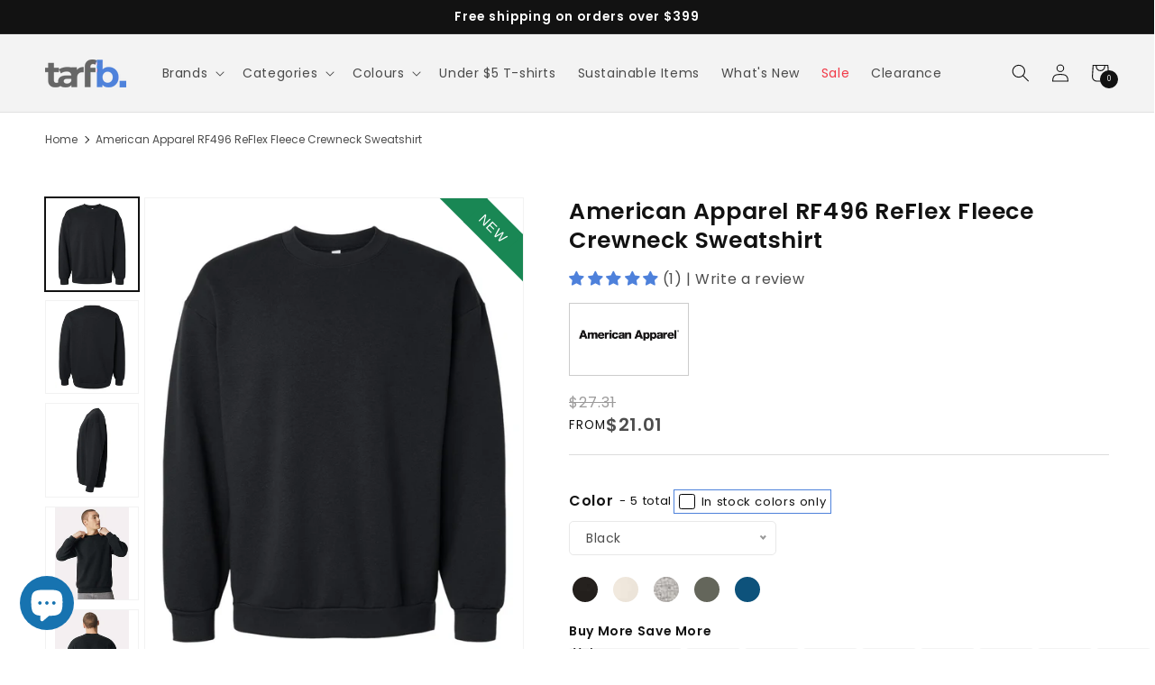

--- FILE ---
content_type: text/css
request_url: https://tarfb.ca/cdn/shop/t/5/compiled_assets/styles.css?v=6952
body_size: -603
content:
.breadcrumbs__list{padding:10px 16px;list-style:none;background-color:#eee}.breadcrumbs__list .breadcrumbs__item{display:inline;font-size:18px}.breadcrumbs__list .breadcrumbs__item+.breadcrumbs__item:before{padding:0 3px;color:#000;content:"\276f"}.breadcrumbs__list .breadcrumbs__item .breadcrumbs__link{color:#0275d8;text-decoration:none}.breadcrumbs__list .breadcrumbs__item .breadcrumbs__link:hover{color:#01447e;text-decoration:underline}
/*# sourceMappingURL=/cdn/shop/t/5/compiled_assets/styles.css.map?v=6952 */


--- FILE ---
content_type: text/css
request_url: https://tarfb.ca/cdn/shop/t/5/assets/dupercart.css?v=140416542352669325301725698904
body_size: 2922
content:
.small-heading-font{font-size:18px!important}.dupercart-total-saved-amount{display:none!important}.card-animation-img{z-index:2;position:absolute;top:15%;left:50%;transform:translate(-50%) scale(1);height:50%}.dupercart-custom-card-wrapper:hover .card-animation-img{animation-name:card-img-animation-hover;animation-duration:.75s;animation-timing-function:ease;animation-fill-mode:forwards}@keyframes card-img-animation-hover{0%{top:15%;transform:translate(-50%) scale(1);transition:ease-in-out}to{transform:translate(-50%) scale(1.35);top:7.5%;transition:ease-in-out}}@media screen and (min-width: 988px){@keyframes card-img-animation-hover{0%{top:15%;transform:translate(-50%) scale(1);transition:ease-in-out}to{transform:translate(-50%) scale(1.5);top:5%;transition:ease-in-out}}}.dupercart-collection-banner .collection-hero__title{margin-bottom:0;line-height:normal;margin-top:1.5rem}.dupercart-collection-banner .dupercart-collection-hero__description{margin-top:0}.mega-menu .mega-menu__content{margin-top:-26px;z-index:4;padding-top:40px;width:100%}.mega-menu .mega-menu__content:after{content:"";position:absolute;top:26px;left:0;border-top:1px solid #12121214;width:100%}.pdp-page .brand-link{color:#4e81db;font-size:.8em}.footer_about-block{padding-right:15%;padding-top:15px;font-size:14px}.about-block-location-info{margin-bottom:16px}.about-block-location-info,.about-block-email-info{display:flex;justify-content:space-between}.about-block_icon{width:12%}.about-block_text{width:82%}.about-block_text p{margin:0}.about-block-email-info .about-block_icon{width:11%}.footer-block__brand-info .footer-block__image-wrapper{border:0;padding-right:15%}.dupercart-price__regular{display:flex!important;gap:.3rem;align-items:center;margin-top:5px}.dupercart-price__regular .price-item--regular{text-decoration:none!important;font-size:2rem!important}.dupercart-price__sale{font-weight:500;color:#9c9b9b}.dupercart-price__sale .price-item--sale{text-decoration:line-through;margin-bottom:-5px!important;display:block!important;padding-top:3px}.dupercart-nav-sale,.dupercart-nav-sale span{color:#f13947}.mega-menu__link.dc-cc-family-1,.mega-menu__link.dc-cc-family-6,.mega-menu__link.dc-cc-family-15,.mega-menu__link.dc-cc-family-10,.mega-menu__link.dc-cc-family-18{font-size:1.4rem;margin-bottom:0;margin-top:.8rem}.dupercart-nav-desktop--show{display:none}.dupercart-nav-mobile--show{display:block}.dupercart-colours-collection-container .mega-menu__list{grid-template-columns:repeat(6,minmax(0,1fr))}.product-card-wrapper .card__content .card__information{padding:5px 0 0}.product-card-wrapper .card:not(.ratio){height:auto!important;position:relative}.product-card-wrapper .card:not(.ratio) .jdgm-prev-badge__custom-text{display:none!important}.dupercart-swatch-plp{display:flex}.dupercart-swatch-plp input{display:none}.dupercart-variant__swatches-container{padding-bottom:10px}.dupercart-swatch-plp label{width:20px;height:20px;display:block;position:absolute;top:50%;left:50%;transform:translate(-50%,-50%);cursor:pointer;border-radius:50%}.dupercart-swatch-plp .dupercart-swatch-element{margin:0 5px 5px 0;position:relative;width:25px;height:25px;border-radius:50%;border:1px solid transparent;cursor:pointer}.dupercart-swatch-plp .dupercart-swatch-element[class*=white] label,.dupercart-swatch-pdp .dupercart-swatch-element[class*=white] label{border:.5px solid #bbb}.dupercart-swatch-plp .dupercart-swatch-element:first-child{margin-left:-2.5px}.dupercart-swatch-plp .dupercart-swatch-element:hover{border-color:#bbb}.dupercart-swatch-plp .dupercart-swatch-element:has(.extra-colors){border:none;width:calc(100% - 90px);margin-right:0}.dupercart-swatch-plp .dupercart-swatch-element:has(input:checked){border-color:#333}.dupercart-swatch-element .crossed-out{position:absolute;width:100%;height:100%;left:0;top:0;display:none}.dupercart-swatch-plp .dupercart-swatch-element.soldout .crossed-out{display:block}.dupercart-swatch-plp .dupercart-swatch-plp .dupercart-swatch-element.soldout label{opacity:.6}.dupercart-swatch-plp .dupercart-swatch-element .tooltip{text-align:center;background:#605e5e;font-size:10px;border-radius:5px;color:#fff;bottom:100%;left:-20px;margin-bottom:5px;padding:0 3px;position:absolute;width:300%;display:none;transition:all .25s ease-out;box-shadow:2px 2px 6px #00000047;z-index:2;cursor:default}.dupercart-swatch-plp .dupercart-swatch-element:hover .tooltip{display:block}.dupercart-swatch-plp .dupercart-swatch-element .tooltip:hover{display:none}.dupercart-swatch-plp .dupercart-swatch-element .extra-colors{text-decoration:none;font-size:12px;vertical-align:text-top;color:#4d4d4d;margin-left:2px;display:block;padding-top:2px}.dupercart-swatch-plp .dupercart-swatch-element .extra-colors:hover{text-decoration:underline;text-underline-offset:.3rem}.dupercart-swatch-plp .dupercart-swatch-element .extra-colors:after{content:"+" attr(data-desktop-count) " Colors"}.product-card-wrapper .product-card-title:hover{text-decoration:underline;text-underline-offset:.3rem}.dupercart-swatch-plp.error{background-color:#e8d2d2!important;color:#333!important;padding:1em;border-radius:5px}.dupercart-swatch-plp.error p{margin:.7em 0}.dupercart-swatch-plp.error p:first-child{margin-top:0}.dupercart-swatch-plp.error p:last-child{margin-bottom:0}.dupercart-swatch-plp.error code{font-family:monospace}.card-information .price .price-item{color:#4d4d4d;font-size:14px}.available-sizes-wrapper{display:flex;text-decoration:none;color:#4d4d4d}.available-sizes-wrapper:hover{text-underline-offset:.3rem;text-decoration:underline}.available-sizes-wrapper .icon-ruler{width:20px;margin-right:5px}.available-sizes-wrapper .available-sizes{font-size:14px;line-height:24px}.card-wrapper.product-card-wrapper{margin-bottom:16px;padding:0 4px}.card-wrapper.product-card-wrapper .dupercart-price__regular{font-size:1.4rem}.card-wrapper.product-card-wrapper .dupercart-price__regular .price-item--regular{font-size:1.4rem!important}.card-wrapper.product-card-wrapper .price-item--sale{font-size:1.2rem}.collection .product-grid.contains-card.contains-card--product{margin-left:-4px;margin-right:-4px}.shopify-challenge__container .shopify-challenge__button{margin-top:20px}.hero-banner-link{z-index:3;position:absolute;top:0;bottom:0;left:0;right:0}a.hero-banner-link:not([href]){cursor:auto}.home-section-heading{margin-bottom:3rem;display:inline-block;font-weight:400}.heading-wrapper-home{display:none;justify-content:space-between}.shop-category-section{margin-bottom:5rem}.shop-category-section .heading-wrapper-home{display:flex}.view-all-btn{display:inline-block;align-self:center;text-decoration:none;color:inherit}.shop-category-container{height:590px;display:flex;justify-content:space-between;flex-direction:column}.shop-category-container img{width:100%;height:100%;object-fit:cover;object-position:top center;transition:.5s ease;z-index:1}.shop-category-container .img-overlay{position:absolute;top:0;bottom:0;left:0;right:0;background-color:#0000001a;transition:.5s ease;z-index:2;cursor:pointer}.shop-category-container .shop-category-title{color:#fff;position:absolute;top:50%;left:50%;transform:translate(-50%,-50%);font-size:36px;margin:0;padding:0 20px;text-wrap:nowrap}.shop-category-container .img-overlay:hover{transition:.5s ease;cursor:pointer;background-color:#00000080}.shop-category-container .img-overlay:hover~img{transform:scale(1.2);transition:2s ease}.shop-category-container .division-1,.shop-category-container .division-2,.shop-category-container .division-3,.shop-category-container .division-4{overflow:hidden;position:relative;border-radius:5px}.shop-category-container .division-1{width:100%;height:49%;display:flex;flex-direction:column;justify-content:space-between}.shop-category-container .division-2{width:100%;height:55%;display:flex;justify-content:space-between}.shop-category-container .division-3{width:49%;height:100%}.shop-category-container .division-4{width:100%;height:42%}.collection__title .title.h2{position:relative;text-align:center}.collection__title .title.h2:before{content:"";height:1px;width:10%;background-color:#a2a2a2;position:absolute;left:0;top:50%;transform:translateY(-50%)}.collection__title .title.h2:after{content:"";height:1px;width:10%;background-color:#a2a2a2;position:absolute;right:0;top:50%;transform:translateY(-50%)}.breadcrumbs .breadcrumbs__list{background-color:#fff;padding-top:15px;padding-bottom:15px;list-style:none}.breadcrumbs .breadcrumbs__item{font-size:12px;letter-spacing:normal;display:inline}.breadcrumbs__list .breadcrumbs__item+.breadcrumbs__item:before{content:"";border:solid #121212;border-width:0 1px 1px 0;display:inline-block;padding:2.5px;transform:rotate(-45deg);margin:0 5px 1px 3px}.breadcrumbs__list .breadcrumbs__item .breadcrumbs__link{text-decoration:none}.breadcrumbs__list .breadcrumbs__item .breadcrumbs__link:hover{text-decoration:underline}.breadcrumbs__list .breadcrumbs__item .breadcrumbs__link,.breadcrumbs__list .breadcrumbs__item .breadcrumbs__link:hover{color:inherit}.shop-by-brand-slideshow{margin-bottom:0}slideshow-component.shop-by-brand-slideshow .slideshow.banner{z-index:0;width:90%;align-self:center}.shop-by-brand-slideshow .slider-button.slider-button--prev{left:5px;background-color:#fff}.shop-by-brand-slideshow .slider-button.slider-button--next{background-color:#fff;right:5px}slideshow-component.shop-by-brand-slideshow{position:relative}.shop-by-brand-slideshow .slider-button.slider-button--prev{position:absolute;top:50%;left:0;transform:translateY(-50%);width:34px;height:34px}.shop-by-brand-slideshow .slider-button.slider-button--next{position:absolute;top:50%;right:0;transform:translateY(-50%);width:34px;height:34px}.shop-by-brand-slideshow .slider-counter{display:none!important}.shop-by-brand-slideshow .slideshow__autoplay{display:none}.shop-by-brand-slideshow .slideshow__controls.slider-buttons{border:0;position:unset}.shop-by-brand-slideshow .slideshow__media{background-color:unset}.shop-by-brand-slideshow .slideshow__media img{object-fit:contain;top:50%!important;left:50%!important;transform:translate(-50%,-50%);height:90%!important;width:90%!important}slideshow-component.homepage-slider{z-index:1}.homepage-slider .slideshow__controls{position:absolute;bottom:0;left:50%;transform:translate(-50%);border:0;z-index:4}.homepage-slider .slideshow__autoplay{display:none}.icon-boxes-wrapper{display:flex;flex-direction:column;border-bottom:1px solid #a2a2a2;padding-bottom:20px}.homepage-icon-boxes-section .icon-box-container{width:100%;display:flex;padding:10px}.homepage-icon-boxes-section .icon-box-text-container{margin-left:15px;cursor:default}.homepage-icon-boxes-section .icon-box-text-container-third{margin-left:20px}.homepage-icon-boxes-section .icon-box-container-center{justify-content:center}.homepage-icon-boxes-section .icon-box-title{margin:0;font-weight:400;font-size:18px}.homepage-icon-boxes-section .icon-box-content{margin:0;font-size:14px;letter-spacing:normal}@media screen and (min-width: 750px){.shop-by-brand-slideshow .slider-button.slider-button--prev{left:35px}.shop-by-brand-slideshow .slider-button.slider-button--next{right:35px}}.dupercart-badge-overlay{position:absolute;left:0%;top:0;width:100%;height:100%;overflow:hidden;pointer-events:none;z-index:2;-webkit-transition:width 1s ease,height 1s ease;-moz-transition:width 1s ease,height 1s ease;-o-transition:width 1s ease,height 1s ease;transition:width .4s ease,height .4s ease}.dupercart-badge{margin:0;color:#fff;padding:10px;font-size:15px;font-family:Arial,Helvetica,sans-serif;text-align:center;line-height:normal;text-transform:uppercase;background:#ed1b24}.dupercart-badge:before,.dupercart-badge:after{content:"";position:absolute;top:0;margin:0 -1px;width:100%;height:100%;background:inherit;min-width:55px}.dupercart-badge:before{right:100%}.dupercart-badge:after{left:100%}.dupercart-badge.dupercart-badge-for-clearance{padding:5px 0;font-size:12px}.dupercart-badge.dupercart-badge-top-left{position:absolute;top:0;left:0;-ms-transform:translateX(-30%) translateY(0%) rotate(-45deg);-webkit-transform:translateX(-30%) translateY(0%) rotate(-45deg);transform:translate(-30%) translateY(0) rotate(-45deg);-ms-transform-origin:top right;-webkit-transform-origin:top right;transform-origin:top right}.dupercart-badge.dupercart-badge-top-right{position:absolute;top:0;right:0;-ms-transform:translateX(30%) translateY(0%) rotate(45deg);-webkit-transform:translateX(30%) translateY(0%) rotate(45deg);transform:translate(30%) translateY(0) rotate(45deg);-ms-transform-origin:top left;-webkit-transform-origin:top left;transform-origin:top left}.dupercart-badge.dupercart-badge-bottom-left{position:absolute;bottom:0;left:0;-ms-transform:translateX(-30%) translateY(0%) rotate(45deg);-webkit-transform:translateX(-30%) translateY(0%) rotate(45deg);transform:translate(-30%) translateY(0) rotate(45deg);-ms-transform-origin:bottom right;-webkit-transform-origin:bottom right;transform-origin:bottom right}.dupercart-badge.dupercart-badge-bottom-right{position:absolute;bottom:0;right:0;-ms-transform:translateX(30%) translateY(0%) rotate(-45deg);-webkit-transform:translateX(30%) translateY(0%) rotate(-45deg);transform:translate(30%) translateY(0) rotate(-45deg);-ms-transform-origin:bottom left;-webkit-transform-origin:bottom left;transform-origin:bottom left}.dupercart-badge.dupercart-badge-top-full{position:absolute;top:0;left:0;width:100%;text-align:center}.dupercart-badge.dupercart-badge-middle-full{position:absolute;top:50%;left:0;width:100%;text-align:center;-ms-transform:translateX(0%) translateY(-50%) rotate(0deg);-webkit-transform:translateX(0%) translateY(-50%) rotate(0deg);transform:translate(0) translateY(-50%) rotate(0)}.dupercart-badge.dupercart-badge-bottom-full{position:absolute;bottom:0;left:0;width:100%;text-align:center}.dc-cart__warehouses-summary{display:flex;flex-direction:column;border-right:1px solid #ddd;padding-right:5px;margin-right:5px;width:calc(20% - 6px);margin-bottom:10px}.dc-cart__warehouses-summary:last-child{margin-right:0}.dc-cart__warehouses-summary .dc-cart__warehouses-summary-content{display:flex;justify-content:center;align-items:center;background:#f3f3f3;color:#242424;font-size:12px;font-weight:600;height:32px;cursor:default!important;border-radius:3px;letter-spacing:normal}.dc-cart__warehouses-summary .dc-cart__warehouses-summary-border{height:calc(100% - 10px);background-color:#ddd;width:1px;display:block!important;margin:0 5px}.dc-cart__warehouses-summary .dc-cart__warehouses-summary-qty{font-weight:400;color:var(--dupercart-primary-color)}.dc-cart__warehouses-container .dc-cart__warehouses-price{display:flex;flex-direction:column;margin-bottom:0;width:100%}.dc-cart__warehouses-container .dc-cart__warehouses-price .dc-cart__warehouses-price__compare-at,.dc-cart__warehouses-container .dc-cart__warehouses-price .dc-cart__warehouses-price__regular{width:100%;font-size:12px;line-height:14px;margin-top:4px;text-align:center;color:#9c9b9b;letter-spacing:normal}.dc-cart__warehouses-container .dc-cart__warehouses-price .dc-cart__warehouses-price__regular{color:var(--dupercart-primary-color);font-weight:600}.dc-cart__warehouses-title .dc-cart__warehouses-title-wrapper{border-bottom:1px solid #ddd;height:50%}.dc-cart__warehouses-title-wrapper .title-size{border-right:1px solid #ddd;padding-right:5px;font-weight:600}.dc-cart__warehouses-title-wrapper .title-qty{color:var(--dupercart-primary-color)}.dc-cart__warehouses-title .title-total{height:50%;padding:5px 0}.totals.totals--discount{display:none}.secure-badges{display:flex;justify-content:center}.secure-badge-container{align-self:center}.secure-badge-img{vertical-align:middle}.pdp-payment-icons{align-self:center;margin-left:15px;padding:5px;border-left:1px solid #ddd}.pdp-payment-icons .list-payment{justify-content:center;padding:0}.pdp-payment-icons .list-payment__item{align-items:center;display:flex;padding:0;margin:2.5px}.shipping-calculator__form .secure-badges{padding-top:2rem}.footer__follow-shop-social-icon{flex-direction:column}.content-page-hero{background:url(/cdn/shop/files/bg-texture-2.png?v=1700236505);background-size:contain;padding:2rem;height:125px;display:flex;justify-content:center;align-items:center}.content-page__title{font-size:28px;line-height:1.5;font-weight:400;letter-spacing:normal;margin:0;text-align:center}.shipping-return-content{padding-top:3rem;position:relative;margin-bottom:-5rem;padding-bottom:5rem}.shipping-return-content:before{content:"";display:block;position:absolute;left:0;top:0;width:100%;height:100%;opacity:.1;background:url(/cdn/shop/files/map-minified.png?v=1700326408);background-size:contain}.shipping-return-content img.logo-icon{margin-bottom:0;border:0}.terms-conditions-content{padding-top:3rem;position:relative;margin-bottom:-5rem;padding-bottom:5rem}.terms-conditions-content img.logo-icon{margin-bottom:0;border:0}@media screen and (min-width: 750px){.content-page__title{font-size:32px}.shipping-calculator__form .secure-badges .pdp-payment-icons{padding:5px 5px 5px 15px}}@media screen and (min-width: 1023.8px){.content-page__title{font-size:42px;line-height:100px}.content-page-hero{height:150px}.shipping-calculator__form .secure-badges .pdp-payment-icons{padding:5px}}@media screen and (min-width: 988px){.dupercart-swatch-plp .dupercart-swatch-element:has(.extra-colors){width:calc(100% - 150px)}.card-wrapper.product-card-wrapper{padding:0 8px}.collection .product-grid.contains-card.contains-card--product{margin-left:-8px;margin-right:-8px}.collection__title .title.h2:before,.collection__title .title.h2:after{width:33%}.icon-boxes-wrapper{flex-direction:row;justify-content:space-between}.homepage-icon-boxes-section .icon-box-container{width:30.33%;padding:10px 20px}.dc-cart__warehouses-summary{width:60.5px;margin-bottom:0}.dc-cart__warehouses-summary:last-child{border-right:0}slideshow-component.shop-by-brand-slideshow .slideshow.banner{width:95%}.footer__follow-shop-social-icon{flex-direction:row}.product__info-wrapper .pdp-payment-icons{padding:15px}.dupercart-nav-desktop--show{display:block}.dupercart-nav-mobile--show{display:none}.shop-by-brand-slideshow .slideshow__media img{filter:grayscale(1)}.shop-by-brand-slideshow .slideshow__slide:hover img{filter:grayscale(0)}}@media screen and (max-width: 750px){.dupercart-hide-on-mobile{display:none}.dupercart-swatch-plp .dupercart-swatch-element .extra-colors:after{content:"+" attr(data-mobile-count) " Colors"}.icon-box-container .icon-box-title{font-size:16px}.icon-box-container .icon-box-content{font-size:12px}.homepage-icon-boxes-section .icon-box-container{padding:5px 10px 0}.homepage-icon-boxes-section .icon-box-container-center{justify-content:left}.shop-category-container .shop-category-title{font-size:24px}}.button-show-more,.button-show-less{margin-top:0}@media screen and (min-width: 767.9px){.shop-category-container{height:1100px}}@media screen and (min-width: 990px){.shop-category-container{height:365px;flex-direction:row}.shop-category-container .division-1{width:49.5%;height:100%}}@media screen and (min-width: 1024.8px){.shop-category-container{height:530px}.product__info-wrapper .pdp-payment-icons .list-payment__item{margin:2.5px 10px}.shipping-calculator__form .secure-badges .pdp-payment-icons{margin-left:10px}}
/*# sourceMappingURL=/cdn/shop/t/5/assets/dupercart.css.map?v=140416542352669325301725698904 */


--- FILE ---
content_type: text/css
request_url: https://cdn.shopify.com/extensions/e1d2bb3e-946f-4ce1-b32c-22916d2e3181/duper-cart-146/assets/variant-picker-block.css
body_size: 2609
content:
/* =================== Product Images CSS [START] ========================= */
[data-dupercart-color]{
    display: none;
}
.dupercart-media--show[data-dupercart-color]{
    display: block;
}
/* =================== Product Images CSS [END] ========================= */


.dupercart-variant__swatches-title {
    display: flex;
    align-items: center;
    width: 100%;
    margin-top: 2rem;
}
.dupercart-variant__swatches-title > span {
    white-space: nowrap;
}
.dupercart-variant__swatches-title .dupercart-variant__swatches-color_available{
    font-weight: normal;
    margin-left: .7rem;
}
.dupercart-variant__swatches-title .dupercart-variant__swatches-color_available .dupercart-variant__swatches-color_available-content{
    display:flex;
    flex-flow: row wrap;
    align-items: center;
    gap: .6rem;
}

.dupercart-variant__swatches-title .dupercart-variant__swatches-color_available .dupercart-variant__swatches-color_available-content .dupercart-variant__swatches-color_available-selection input[type="checkbox"] + label {
  display: block;
  margin: 0.2em;
  cursor: pointer;
  padding: 0.3em .5rem;
  border: 1px solid var(--dupercart-primary-color);
}

.dupercart-variant__swatches-title .dupercart-variant__swatches-color_available .dupercart-variant__swatches-color_available-content .dupercart-variant__swatches-color_available-selection input[type="checkbox"] {
  display: none;
}

.dupercart-variant__swatches-title .dupercart-variant__swatches-color_available .dupercart-variant__swatches-color_available-content .dupercart-variant__swatches-color_available-selection input[type="checkbox"] + label:before {
  content: "\2714";
  border: 0.1em solid #000;
  border-radius: 0.2em;
  display: inline-block;
  width: 1.3em;
  height: 1.3em;
  padding-left: 0.2em;
  padding-bottom: 0.3em;
  margin-right: 0.2em;
  vertical-align: bottom;
  color: transparent;
  transition: .2s;
}

.dupercart-variant__swatches-title .dupercart-variant__swatches-color_available .dupercart-variant__swatches-color_available-content .dupercart-variant__swatches-color_available-selection input[type="checkbox"] + label:active:before {
  transform: scale(0);
}

.dupercart-variant__swatches-title .dupercart-variant__swatches-color_available .dupercart-variant__swatches-color_available-content .dupercart-variant__swatches-color_available-selection input[type="checkbox"]:checked + label:before {
  background-color: var(--dupercart-primary-color);;
  border-color: var(--dupercart-primary-color);
  color: #fff;
}

.dupercart-variant__swatches-title .dupercart-variant__swatches-color_available .dupercart-variant__swatches-color_available-content .dupercart-variant__swatches-color_available-selection input[type="checkbox"]:disabled + label:before {
  transform: scale(1);
  border-color: #aaa;
}

.dupercart-variant__swatches-title .dupercart-variant__swatches-color_available .dupercart-variant__swatches-color_available-content .dupercart-variant__swatches-color_available-selection input[type="checkbox"]:checked:disabled + label:before {
  transform: scale(1);
  background-color: #bfb;
  border-color: #bfb;
}


.dupercart-atc--hidden{
    display: none;
}

.out-of-stock {
    color: #c62828;
}

/* ========== [ ATC - error Message ] ========== */
.product-form__error-message-wrapper{
    color: #eb5757;
    transition: all var(--duration-short) ease;
    border: 1px solid #eb5757;
    padding: 1rem;
}

.product-form__error-message-wrapper .product-form__error-message {
    margin-left: 3rem;
}

.product-form__error-message-wrapper ul{
    padding-left: 1rem;
    line-height: 1.25;
    margin: 0;
}

.product-form__error-message-wrapper ul li{
    margin-bottom: 10px;
}
/* ========== [ ATC - Success Message ] ========== */
.product-form__success-message-wrapper {
    color: #0f5132;
    transition: all var(--duration-short) ease;
    border: 1px solid #0f5132;
    border-radius: 5px;
    padding: 0px 1rem;
    position: fixed;
    left: 50%;
    background-color: #ececec;
    transform: translateX(-50%);
    z-index: 100;
    top: 125px;
    width: 85%;
}

.product-form__success-message-wrapper[hidden]{
  display: none;
}

.product-form__success-message-wrapper svg{
    width: 20px;
    vertical-align: top;
}

/* Swatches Styles */

/* please make sure to add .dupercart-swatch-pdp as a parent class to style product page swatches */

.dupercart-variant__swatches-color_title{
    display: flex;
    flex-direction: column;
    margin-bottom: 2rem;
}
.dupercart-variant__swatches-color_title .dupercart-variant__swatches-color_selector{
    width: 230px;
    margin-top: .6rem;
}

.wh_sizes-heading {
    margin: 1rem 0;
    font-size: 14px;
}

.wh_sizes-heading .wh_heading-note {
    font-size: 10px;
    font-weight: normal;
    margin-left: 5px;
    opacity: 0.75;
    vertical-align: middle;
}


/* swatches */
.dupercart-swatch-pdp {
    margin: 0;
    display: flex;
    flex-wrap: wrap;
}

/* Hide radio buttons.*/
.dupercart-swatch-pdp input {
    display: none;
}

.dupercart-swatch-pdp label {
    margin: 0;
    display: flex;
    position: absolute;
    top: 50%;
    left: 50%;
    transform: translate(-50%, -50%);
    width: 28px;
    height: 28px;
    border-radius: 50%;
    cursor: pointer;
}

.dupercart-swatch-pdp .dupercart-swatch-element {
    margin: 0px 10px 10px 0;
    position: relative;
    width: 35px;
    height: 35px;
    border-radius: 50%;
    border: 1px solid transparent;
    cursor: pointer;
}

.dupercart-swatch-pdp .dupercart-swatch-element:has(input:checked) {
    border-color: #333;
}

.dupercart-swatch-pdp .dupercart-swatch-element:hover {
    border-color: #bbb;
}

/* Image with the cross in it */
.dupercart-swatch-pdp .crossed-out {
    position: absolute;
    width: 90%;
    height: 90%;
    left: 50%;
    top: 50%;
    transform: translate(-50%, -50%);
}

.dupercart-swatch-pdp .dupercart-swatch-element .crossed-out {
    display: none;
}

.dupercart-swatch-pdp .dupercart-swatch-element.soldout .crossed-out {
    display: block;
}

/* Tooltips */
.dupercart-swatch-pdp .dupercart-swatch-element .tooltip {
    text-align: center;
    background: #000;
    font-size: 12px;
    border-radius: 5px;
    color: #fff;
    bottom: 100%;
    left: -125%;
    padding: 0 5px;
    display: none;
    position: absolute;
    width: calc(100% * 3 + 20px);
    margin-bottom: 6px;
    opacity: 0.75;
    transition: all .25s ease-out;
    box-shadow: 2px 2px 6px rgba(0, 0, 0, 0.28);
    z-index: 2;
}

.dupercart-swatch-pdp .dupercart-swatch-element:hover .tooltip {
    display: block;
}

.dupercart-swatch-pdp .dupercart-swatch-element .tooltip:hover {
    display: none;
}

.dupercart-swatch-pdp.error {
    background-color: #E8D2D2 !important;
    color: #333 !important;
    padding: 1em;
    border-radius: 5px;
}

.dupercart-swatch-pdp.error p {
    margin: 0.7em 0;
}

.dupercart-swatch-pdp.error p:first-child {
    margin-top: 0;
}

.dupercart-swatch-pdp.error p:last-child {
    margin-bottom: 0;
}

.dupercart-swatch-pdp.error code {
    font-family: monospace;
}

/* =================== Product Table CSS ========================= */

.wh_product_table {
    display: flex;
    width: 100%;
    flex-direction: column;
}

.wh_sizes {
    list-style: none;
    display: flex;
    width: 100%;
    justify-content: flex-start;
    padding: 0;
    margin-top:.5rem;
    flex-direction: column;
}

.wh_sizes-column-wrapper {
    display: flex;
}

.wh_sizes .wh_sizes-price {
    text-align: center;
    font-size: 14px;
    border: 1px solid #ddd;
    border-radius: 3px;
    margin: 0 0.5rem 0.7rem 0;
    line-height: 25px;
    width: calc(100% - 110px);
}

.wh_sizes-column-wrapper .wh_sizes-price-break-range {
    background-color: #f3f3f3;
    border-color: transparent;
}

.wh_sizes .wh_sizes-price.wh_sizes-price--active{
    border-color: var(--dupercart-primary-color);
    background-color: #e2edff;
}

.ba-modal-image-ref {
    display: none !important;
}

.ba-modal-image {
    text-align: center;
    margin-top: 2rem;
}

.ba-video-iframe-container {
    margin-top: 2rem;
}

.ba-video-trigger-wrapper {
    display: -webkit-box;
    display: -ms-flexbox;
    display: flex;
    padding-top: 3px;
    padding-bottom: 3px;
    -webkit-box-align: center;
    -ms-flex-align: center;
    align-items: center;
    -ms-flex-item-align: center;
    align-self: center;
    -webkit-box-pack: center;
    -ms-flex-pack: center;
    justify-content: center;
}

.ba-video-trigger-wrapper a {
    -webkit-transform: translateY(-3px);
    transform: translateY(-3px);
}

.ba-video-trigger-wrapper span {
    display: -webkit-box;
    display: -ms-flexbox;
    display: flex;
    -webkit-box-align: center;
    -ms-flex-align: center;
    align-items: center;
    -webkit-box-pack: center;
    -ms-flex-pack: center;
    justify-content: center;
    border-radius: 100%;
    font-size: 36px;
    cursor: pointer;
}

/* .wh_product_table ul.wh_sizes li .wh_sizes-breaks-title {
    min-width: 110px;
} */

.wh_sizes li .wh_sizes-title {
    background: #f3f3f3;
    color: #242424;
    font-size: 12px;
    font-weight: 600;
    height: 30px;
    cursor: default !important;
    border-radius: 3px;
    min-width: 125px;
    display: flex;
    justify-content: center;
    align-items: center;
    margin: 0 0.5rem 0.7rem 0;
    padding: 0 5px;
}

.wh_product_table .wh_qty-container {
    display: flex;
    flex-wrap: wrap;
    margin-right: -10px;
}

.wh_sizes-container {
    cursor: default;
}

.wh_sizes-container-content {
    display: flex;
    flex-flow: row wrap;
}

.wh_sizes-container-content .wh_sizes-color-wrapper .wh_sizes-color-image {
    margin-bottom: .5rem;

}

.wh_sizes-container-content .wh_sizes-color-wrapper .wh_sizes-color-image .wh_sizes-color-image-content {
    margin: 0 auto;
    width: 50px;
    min-height: 50px;
    background-size: 100% 100% !important;
    -webkit-border-radius: 3px;
    -moz-border-radius: 3px;
    border-radius: 3px;
    border: 1px solid var(--et_border-color);
}

.wh_stock {
    display: block;
    width: 100%;
    margin: 0;
    padding: 0;
}

.wh_qty-inner-wrapper {
    display: flex;
    margin-bottom: 20px;
    flex-direction: column;
}

.wh_qty-outer-wrapper .wh_name {
    display: block;
    margin: 0 0 7px 0;
    min-width: 100%;
    font-weight: 500;
    font-size: 14px;
    max-width: 180px;
    color: #333;
    background-color: #f3f3f3;
    padding: 0.4rem;
    border-radius: 3px;
    text-align: center;
}

.wh_qty-inner-wrapper .wh_qty--item {
    margin-right: 10px;
    margin-bottom: 10px;
    width: calc(100% * (1/5) - 10px);
    cursor: text;
}

.wh_qty-inner-wrapper .wh_qty--item.wh_qty--disabled {
    cursor: default;
}

.wh_qty-outer-wrapper .wh_qty {
    position: relative;
    border: 0.14rem solid #ddd;
    border-radius: 3px;
    height: 30px;
}

.wh_qty-outer-wrapper .wh_qty:hover{
    border: 0.14rem solid #242424;
}

.wh_qty-outer-wrapper .wh_qty--disabled .wh_qty:hover{
    border: 0.14rem solid #ddd;
}

.wh_qty-outer-wrapper .wh_qty .wh_qty-border {
    height: 1px;
    background-color: #ddd;
    width: 1.5rem;
    display: block;
    transform: translate(-50%, -50%) rotate(130deg);
    position: absolute;
    left: 50%;
    top: 55%;
}

.wh_qty-outer-wrapper .wh_qty input {
    -moz-appearance: textfield;
    appearance: auto;
    width: 35px;
    color: #4D4D4D;
    text-align: left;
    background: #fff;
    padding: 0;
    font-size: 13px;
    border: none;
    position: absolute;
    top: 2px;
    left: 4px;
}

.wh_qty-outer-wrapper .wh_qty input:focus{
    box-shadow: none !important;
}

.wh_qty-outer-wrapper .wh_qty input:focus::placeholder {
    color: transparent;
}

.wh_qty-outer-wrapper .wh_qty--disabled .wh_qty input {
    opacity: .5;
}

.wh_qty-outer-wrapper .wh_qty-title {
    text-align: center;
    line-height: 16px;
    font-weight: 600;
    padding-bottom: 0.2rem;
    font-size: 90%;
    display: block;
}
/* Chrome, Safari, Edge, Opera */
.wh_qty-outer-wrapper .wh_qty input::-webkit-outer-spin-button,
.wh_qty-outer-wrapper .wh_qty input::-webkit-inner-spin-button {
    -webkit-appearance: none;
    margin: 0;
}

.wh_qty-outer-wrapper .wh_qty input:focus {
    outline: none;
}

.wh_qty-outer-wrapper .wh_qty>span {
    font-size: 10px;
    font-weight: 600;
    line-height: 1;
    color: #4E81DB;
    position: absolute;
    right: 1px;
    bottom: 1px;
}

.wh_qty-outer-wrapper .wh_qty .wh_qty-price {
    font-size: 12px;
    font-weight: 600;
}

.wh-spinner__container {
    position: fixed;
    top: 0;
    width: 100%;
    height: 100%;
    background: rgba(0, 0, 0, .6);
    left: 0;
    z-index: 4;
    display: flex;
    justify-content: center;
    align-items: center;
}

.wh-spinner {
    display: inline-block;
    position: relative;
    width: 80px;
    height: 80px;
}

.wh-spinner div {
    transform-origin: 40px 40px;
    animation: wh-spinner 1.2s linear infinite;
}

.wh-spinner div:after {
    content: " ";
    display: block;
    position: absolute;
    top: 3px;
    left: 37px;
    width: 6px;
    height: 18px;
    border-radius: 20%;
    background: #FFF;
}

.wh-spinner div:nth-child(1) {
    transform: rotate(0deg);
    animation-delay: -1.1s;
}

.wh-spinner div:nth-child(2) {
    transform: rotate(30deg);
    animation-delay: -1s;
}

.wh-spinner div:nth-child(3) {
    transform: rotate(60deg);
    animation-delay: -0.9s;
}

.wh-spinner div:nth-child(4) {
    transform: rotate(90deg);
    animation-delay: -0.8s;
}

.wh-spinner div:nth-child(5) {
    transform: rotate(120deg);
    animation-delay: -0.7s;
}

.wh-spinner div:nth-child(6) {
    transform: rotate(150deg);
    animation-delay: -0.6s;
}

.wh-spinner div:nth-child(7) {
    transform: rotate(180deg);
    animation-delay: -0.5s;
}

.wh-spinner div:nth-child(8) {
    transform: rotate(210deg);
    animation-delay: -0.4s;
}

.wh-spinner div:nth-child(9) {
    transform: rotate(240deg);
    animation-delay: -0.3s;
}

.wh-spinner div:nth-child(10) {
    transform: rotate(270deg);
    animation-delay: -0.2s;
}

.wh-spinner div:nth-child(11) {
    transform: rotate(300deg);
    animation-delay: -0.1s;
}

.wh-spinner div:nth-child(12) {
    transform: rotate(330deg);
    animation-delay: 0s;
}

@keyframes wh-spinner {
    0% {
        opacity: 1;
    }

    100% {
        opacity: 0;
    }
}


.cart__error-container {
    margin: 0 0 10px;
    padding: 12px 20px 12px 25px;
    display: block;
    font-size: 1rem;
    background: #fdd5d5;
    color: #6f0000;
    position: relative;
    text-align: left;
}

.cart__error-container ul li {
    font-size: 1rem !important;
}

.dupercart-cta-buttons {
    display: flex;
    justify-content: center;
    margin-top: 1.5rem;
    flex-direction: column;
}

.dupercart-cta-buttons hr {
    margin: 0 0 1.5rem 0;
    width: 100%;
}

.dupercart-total-price {
    margin: .5rem 0;
    color: #000;
    font-size: 1.4rem;
    line-height: 1.6;
    display: block !important;
    flex: 1;
}
.dupercart-total-price .dupercart-footer-content {
    display: flex;
    align-items: center;
    margin-bottom: 10px;
    font-size: 16px;
}

.dupercart-total-price .dupercart-total-quantity-value {
    margin-left: 1rem;
}

.dupercart-total-price .dupercart-total-price-value {
    margin: 0;
    margin-left: 1rem;
}

.dupercart-total-price .dupercart-total-price-value.dupercart-total-price-value--compareat{
    text-decoration: line-through;
    font-weight: 500;
    color: #9c9b9b;
}

.dupercart-total-price .dupercart-footer-content.dupercart-footer-content__price-container{
    min-height: 44.45px;
    margin-bottom: 15px;
}

.dupercart-total-price-content {
    display: flex;
    flex-wrap: wrap;
    align-items: center;
    gap: 1rem;
}

.dupercart-total-saved-amount {
    color: #0f5132;
    background-color: #ceecde;
    border: 1px solid #0f5132;
    padding: 0 1.3rem;
    border-radius: 4px;
    display: inline-block;
    position: relative;
    padding-left: 25px;
}

.dupercart-total-saved-amount .icon-discount {
    width: 15px;
    height: 15px;
    display: inline-block;
    position: absolute;
    top: 45%;
    left: 5px;
    transform: translateY(-50%);
    fill: #0f5132;
}

.product__info-container .dupercart-buy-buttons-container product-form {
    margin: 0 0 2.5rem;
}

/* Screens >= 988px */

@media screen and (min-width: 988px) {
    .product__info-container .dupercart-buy-buttons-container product-form {
        width: 24rem;
        margin: 0;
        flex: 1;
    }

    .dupercart-buy-buttons-container {
        display: flex;
        justify-content: space-between;
        align-items: center;
        flex-wrap: wrap;
    }

    .wh_sizes {
        flex-direction: row;
    }

    .wh_sizes-column-wrapper {
        display: block;
    }

    .wh_sizes .wh_sizes-price {
        width: auto;
    }

    .wh_sizes li .wh_sizes-title {
        min-width: 60px;
    }

    .wh_qty-inner-wrapper {
        flex-direction: row;
        margin-bottom: 7px;
    }

    .wh_qty-outer-wrapper .wh_name {
        min-width: 125px;
        margin: 0 5px 0 0;
    }

    .wh_product_table .wh_qty-container {
        flex-wrap: nowrap;
        margin-right: 0;
    }

    .wh_qty-outer-wrapper .wh_qty {
        height: 100%;
    }

    .wh_qty-inner-wrapper .wh_qty--item {
        margin-bottom: 0;
        margin-right: 5px;
        width: 60px;
    }

    .wh_product_table ul.wh_sizes li .wh_sizes-breaks-title {
        min-width: 125px;
    }

    .wh_qty-outer-wrapper .wh_qty-title {
        display: none;
    }

    .wh_qty-outer-wrapper .wh_qty input {
        top: 1px;
        left: 3px;
    }

    .product-form__success-message-wrapper {
        width: auto;
    }

}


--- FILE ---
content_type: text/css
request_url: https://cdn.shopify.com/extensions/e1d2bb3e-946f-4ce1-b32c-22916d2e3181/duper-cart-146/assets/global.css
body_size: 1276
content:


/* ------------------------- */
/*      Variables            */
/* ------------------------- */
:root {
    /* breaks title & prices on cart [https://algomative.com/1ccl.png] */
    --dupercart-primary-color: #4e82db;
}

/* ------------------------- */
/*      Product Page         */
/* ------------------------- */

@media screen and (min-width: 750px) {
    .product__media-gallery{
        display: flex !important;
        flex-direction: row-reverse;
    }

    .product__media-gallery slider-component{
        flex:4
    }

    .product__media-gallery slider-component.thumbnail-slider{
        flex: 1;
        margin-right: 1rem;
    }
    .product__media-gallery slider-component.thumbnail-slider .thumbnail-list{
        grid-template-columns: repeat(1,1fr);
    }
}


.dupercart-scrollbar::-webkit-scrollbar-track
{
	-webkit-box-shadow: inset 0 0 6px rgba(0,0,0,0.3);
	background-color: #F5F5F5;
}

.dupercart-scrollbar::-webkit-scrollbar
{
    width: 3px;
    height: 3px;
	background-color: #F5F5F5;
}

.dupercart-scrollbar::-webkit-scrollbar-thumb
{
	background-color: #000000;
}



select.dupercart-select{
    display: none;
}

/* PLUGIN: NiceSelect2 */
.nice-select{-webkit-tap-highlight-color:rgba(0,0,0,0);background-color:#fff;border-radius:5px;border:solid 1px #e8e8e8;box-sizing:border-box;clear:both;cursor:pointer;display:block;float:left;font-family:inherit;font-size:14px;font-weight:normal;height:38px;line-height:36px;outline:none;padding-left:18px;padding-right:30px;position:relative;text-align:left !important;transition:all .2s ease-in-out;user-select:none;white-space:nowrap;width:auto}.nice-select:hover{border-color:#dbdbdb}.nice-select:active,.nice-select.open,.nice-select:focus{border-color:#999}.nice-select:after{border-bottom:2px solid #999;border-right:2px solid #999;content:"";display:block;height:5px;margin-top:-4px;pointer-events:none;position:absolute;right:12px;top:50%;transform-origin:66% 66%;transform:rotate(45deg);transition:all .15s ease-in-out;width:5px}.nice-select.open:after{transform:rotate(-135deg)}.nice-select.open .nice-select-dropdown{opacity:1;pointer-events:auto;transform:scale(1) translateY(0)}.nice-select.disabled{border-color:#ededed;color:#999;pointer-events:none}.nice-select.disabled:after{border-color:#ccc}.nice-select.wide{width:100%}.nice-select.wide .nice-select-dropdown{left:0 !important;right:0 !important}.nice-select.right{float:right}.nice-select.right .nice-select-dropdown{left:auto;right:0}.nice-select.small{font-size:12px;height:36px;line-height:34px}.nice-select.small:after{height:4px;width:4px}.nice-select.small .option{line-height:34px;min-height:34px}.nice-select .nice-select-dropdown{margin-top:4px;background-color:#fff;border-radius:5px;box-shadow:0 0 0 1px rgba(68,68,68,.11);pointer-events:none;position:absolute;top:100%;left:0;transform-origin:50% 0;transform:scale(0.75) translateY(19px);transition:all .2s cubic-bezier(0.5, 0, 0, 1.25),opacity .15s ease-out;z-index:9;opacity:0}.nice-select .list{border-radius:5px;box-sizing:border-box;overflow:hidden;padding:0;max-height:210px;overflow-y:auto}.nice-select .list:hover .option:not(:hover){background-color:rgba(0,0,0,0) !important}.nice-select .option{cursor:pointer;font-weight:400;line-height:40px;list-style:none;outline:none;padding-left:18px;padding-right:29px;text-align:left;transition:all .2s}.nice-select .option:hover,.nice-select .option.focus,.nice-select .option.selected.focus{background-color:#f6f6f6}.nice-select .option.selected{font-weight:bold}.nice-select .option.disabled{background-color:rgba(0,0,0,0);color:#999;cursor:default}.nice-select .optgroup{font-weight:bold}.no-csspointerevents .nice-select .nice-select-dropdown{display:none}.no-csspointerevents .nice-select.open .nice-select-dropdown{display:block}.nice-select .list::-webkit-scrollbar{width:0}.nice-select .has-multiple{white-space:inherit;height:auto;padding:7px 12px;min-height:36px;line-height:22px}.nice-select .has-multiple span.current{border:1px solid #ccc;background:#eee;padding:0 10px;border-radius:3px;display:inline-block;line-height:24px;font-size:14px;margin-bottom:3px;margin-right:3px}.nice-select .has-multiple .multiple-options{display:block;line-height:24px;padding:0}.nice-select .nice-select-search-box{box-sizing:border-box;width:100%;padding:5px;pointer-events:none;border-radius:5px 5px 0 0}.nice-select .nice-select-search{box-sizing:border-box;background-color:#fff;border:1px solid #e8e8e8;border-radius:3px;color:#444;display:inline-block;vertical-align:middle;padding:7px 12px;margin:0 10px 0 0;width:100%;min-height:36px;line-height:22px;height:auto;outline:0 !important;font-size:14px}

/*!
 * PLUGIN: AlertPal
 *
 * R-TEK
 *
 * https://github.com/R-TEK/alertpal
 *
 * MIT License
*/@-webkit-keyframes fadeIn{0%{opacity:0}100%{opacity:.5}}@-moz-keyframes fadeIn{0%{opacity:0}100%{opacity:.5}}@-ms-keyframes fadeIn{0%{opacity:0}100%{opacity:.5}}@keyframes fadeIn{0%{opacity:0}100%{opacity:.5}}@-webkit-keyframes popUp{0%{transform:scale(1)}50%{transform:scale(1.05)}100%{transform:scale(1)}}@-moz-keyframes popUp{0%{transform:scale(1)}50%{transform:scale(1.05)}100%{transform:scale(1)}}@-ms-keyframes popUp{0%{transform:scale(1)}50%{transform:scale(1.05)}100%{transform:scale(1)}}@keyframes popUp{0%{transform:scale(1)}50%{transform:scale(1.05)}100%{transform:scale(1)}}@-webkit-keyframes rollDown{0%{transform:translate(0,-55px);transform:rotateX(45deg)}100%{transform:translate(0,0);transform:rotateX(0)}}@-moz-keyframes rollDown{0%{transform:translate(0,-55px);transform:rotateX(45deg)}100%{transform:translate(0,0);transform:rotateX(0)}}@-ms-keyframes rollDown{0%{transform:translate(0,-55px);transform:rotateX(45deg)}100%{transform:translate(0,0);transform:rotateX(0)}}@keyframes rollDown{0%{transform:translate(0,-55px);transform:rotateX(45deg)}100%{transform:translate(0,0);transform:rotateX(0)}}#alertpal #alertpal_bg{display:none;position:fixed;width:100%;height:100%;top:0;left:0;background-color:#000;opacity:.5;z-index:99999999999999;-webkit-animation:fadeIn ease .2s;-moz-animation:fadeIn ease .2s;-ms-animation:fadeIn ease .2s;animation:fadeIn ease .2s}#alertpal #alertpal_alert{display:none;box-sizing:border-box;position:fixed;padding:20px;width:450px;max-height:60%;top:20%;left:calc(50% - 225px);background-color:#fff;border-radius:5px;box-shadow:0 0 10px 0 rgba(1,1,1,0.2);overflow-y:auto;overflow-x:hidden;z-index:999999999999999;-webkit-animation:popUp ease .2s;-moz-animation:popUp ease .2s;-ms-animation:popUp ease .2s;animation:popUp ease .2s}#alertpal .alertpal_modal{width:80% !important;max-height:80% !important;left:10% !important;top:10% !important}#alertpal #ap_title{margin:0;font-family:Arial,Helvetica,sans-serif !important;font-size:25px !important;font-weight:600 !important;color:#111;border-bottom: 1px solid #ccc;padding-bottom: 15px;}#alertpal #ap_description{margin:20px 0 !important;font-family:Arial,Helvetica,sans-serif !important;font-size:16px !important;font-weight:400 !important;color:#555}#alertpal #ap_buttons{display:flex;justify-content: space-between;}#alertpal #ap_cancel,#alertpal #ap_ok{margin:0 2px 1px 2px;padding:10px;background-color:#4E81DB;width:48%;border-radius:2px;border:0;outline:0;font-family:Arial,Helvetica,sans-serif;font-size:14px;font-weight:600;color:#fff;cursor:pointer;user-select:none;-webkit-user-select:none;-webkit-user-select:none;-moz-user-select:none;-ms-user-select:none}#alertpal #ap_cancel{background:0;color:#444;border: 1px solid #ccc;}#alertpal #ap_cancel:hover{background-color:#e6e6e6}#alertpal #ap_ok:hover{background-color:#15648a}#alertpal #alertpal_message_container{position:fixed;max-width:50%;top:0;right:0;z-index:999999999}#alertpal .ap_message{position:relative;margin:5px 5px 10px 5px;padding:10px 20px;border-radius:2px;box-shadow:0 0 10px 0 rgba(1,1,1,0.2);font-family:Arial;font-size:16px;font-weight:600;text-align:center;transition:all .2s;overflow-wrap:break-word;pointer-events:auto;cursor:pointer;-webkit-animation:rollDown ease .2s;-moz-animation:rollDown ease .2s;-ms-animation:rollDown ease .2s;animation:rollDown ease .2s;user-select:none;-webkit-user-select:none;-webkit-user-select:none;-moz-user-select:none;-ms-user-select:none}#alertpal .success{background-color:#008000;color:#fff}#alertpal .warn{background-color:#fc0;color:#111}#alertpal .error{background-color:#b52b30;color:#fff}#alertpal .normal{background-color:#f6f8fa;color:#111}@media only screen and (max-width:750px){#alertpal #alertpal_alert{width:80%;left:50%;transform: translateX(-50%);}#alertpal .alertpal_modal{width:98% !important;height:90% !important;left:1% !important;right:5% !important}#alertpal .ap_message{padding:10px 10px;width:200px}}


--- FILE ---
content_type: text/javascript
request_url: https://tarfb.ca/cdn/shop/t/5/assets/dupercart.js?v=3209125777297052891716380293
body_size: 350
content:
(function(){var facetEvents=function(){var facets=document.querySelectorAll('.facet-checkbox [type="checkbox"]');facets.forEach(function(el){el.addEventListener("change",function(e){console.log("HERE")})})},listenToSizeChartTrigger=function(){var scTriggerBtn=document.querySelector(".dupercart-sizechart-trigger");scTriggerBtn&&scTriggerBtn.addEventListener("click",function(e){e.preventDefault();var sizeChartEl=document.querySelector(".dupercart-size-chart-container");if(sizeChartEl){var container=sizeChartEl.closest("details");container&&(container.setAttribute("open",""),container.scrollIntoView({behavior:"smooth"}))}},!1)};(function(a,b,c){var f,d=0,e=["ms","moz","webkit","o"];for(f=0;f<e.length&&!a[b];++f)a[b]=a[e[f]+"RequestAnimationFrame"],a[c]=a[e[f]+"CancelAnimationFrame"]||a[e[f]+"CancelRequestAnimationFrame"];a[b]||(a[b]=function(b2){var c2=new Date().getTime(),e2=Math.max(0,16-(c2-d)),f2=a.setTimeout(function(){b2(c2+e2)},e2);return d=c2+e2,f2}),a[c]||(a[c]=function(b2){a.clearTimeout(b2)})})(this,"requestAnimationFrame","cancelAnimationFrame");var ready=function(){if(document.body&&document.querySelectorAll(".dupercart-variant__swatches-container_collection .dupercart-swatch [type=radio]").length>0){var els=document.querySelectorAll(".dupercart-variant__swatches-container_collection .dupercart-swatch [type=radio]");els.length>0&&els.forEach(function(elem){elem.addEventListener("change",function(e){var pEl=this.closest(".dupercart-swatch-element");if(pEl){var img_src=pEl.getAttribute("data-image-src"),img_srcset=pEl.getAttribute("data-image-srcset"),color=pEl.getAttribute("data-value"),baseUrl=pEl.getAttribute("data-base-url"),topEl=this.closest(".product-card-wrapper");if(topEl){var imgEl=topEl.querySelector("img");imgEl&&(img_src&&imgEl.setAttribute("src",img_src),img_srcset&&imgEl.setAttribute("srcset",img_srcset));var urlEls=topEl.querySelectorAll(".card__information .card__heading a");urlEls.forEach(function(el){if(el){var url=baseUrl+"?color="+color;el.setAttribute("href",url)}})}}})});return}window.requestAnimationFrame(ready)};window.requestAnimationFrame(ready),facetEvents(),listenToSizeChartTrigger(),document.addEventListener("dupercart:analytics:cart_item_removed",function(e){var payload=e.detail.removeItemIds,variants=DuperCart.cart.data.items.filter(function(x){return payload.some(function(y){return y===x.key})}),items=variants.map(function(item,index){return{item_id:item.id,index:index,quantity:item.quantity}});gtag("event","remove_from_cart",{currency:Shopify.currency.active,value:0,items:items})}),document.addEventListener("dupercart:analytics:shipping_calculated",function(e){var payload=e.detail.payload;gtag("event","dupercart_shipping_calculated",{currency:Shopify.currency.active,value:payload.total_price,data:payload.ship_to})}),document.addEventListener("dupercart:analytics:begin_checkout",function(e){var payload=e.detail.payload,items=payload.cart.items.map(function(item,index){return{item_id:item.id,index:index,quantity:item.quantity}});gtag("event","begin_checkout",{currency:Shopify.currency.active,value:payload.total_price,items:items})}),document.addEventListener("dupercart:analytics:color_change",function(e){var color=e.detail.color;gtag("event","dupercart_color_change",{color:color})}),document.addEventListener("dupercart:analytics:add_to_cart",function(e){var payload=e.detail.payload,variants=DuperCart.product.variants.filter(function(x){return payload.some(function(y){return y.id===x.id})}).map(function(x){var qty=payload.find(function(y){return y.id===x.id}).quantity;return x.quantity=qty,x}),totalPrice=variants.reduce(function(total,item){return total+item.quantity*item.price},0),items=variants.map(function(item,index){return{item_id:item.sku,item_name:item.name,index:index,item_variant:item.title,price:item.price/100,quantity:item.quantity}})})})();
//# sourceMappingURL=/cdn/shop/t/5/assets/dupercart.js.map?v=3209125777297052891716380293


--- FILE ---
content_type: text/javascript
request_url: https://cdn.shopify.com/extensions/e1d2bb3e-946f-4ce1-b32c-22916d2e3181/duper-cart-146/assets/variant-picker-block.js
body_size: 8924
content:
(function () {
    var DuperCart = window.DuperCart || {};

    var DUPERCART_SKIP_INPUT_FOCUS = true;

    // -------------------------
    // Register Functions
    // -------------------------


    if(typeof DuperCart.registerVariables === "function") DuperCart.registerVariables("product");
    else{
        return console.error("Cannot initialize Dupercart");
    }


    DuperCart.product.selectors = {
        add_to_cart: '.form [type="submit"]',
        add_to_cart_form: '.form',

        // Size containers
        size_container: '#wh_stock',
        size_parent_container: '.wh_product_table.wh_product_table-product'
    }

    DuperCart.cart_data = null;

    // Generating unique hash for grouping variants
    DuperCart.product.nounce = DuperCart.utils.generateNounce();
    DuperCart.product.variantSizesOrder = [ 'OSFA', 'OSFM', 'T/C', 'C/Y', 'XXS', 'XS', 'S', 'S/M', 'M', 'M/L', 'L', 'LT', 'L/XL', 'XL', 'XLT', 'XL2X', '2XL', '2XLT', '3XL', '3XLT', '4XL', '4XLT', '5XL', '6XL', '30', '32', '34', '36', '38', '40', '42', '44', '46', '48', ];

    DuperCart.product.events.colorCallBack = function(color){

        // Update url
        const url = new URL(window.location.href);
        url.searchParams.set('color', color);
        window.history.replaceState(null, null, url);

        // Render images
        document.querySelectorAll('.thumbnail-list__item[data-dupercart-color]').forEach(function(el){
            el.classList.remove("dupercart-media--show");
        });
        document.querySelectorAll('.thumbnail-list__item[data-dupercart-color="#colormdl_'+color+'"], .thumbnail-list__item[data-dupercart-color="#color_'+color+'"]').forEach(function(el, index){
            if(index === 0){
              if(el.querySelector("button")) el.querySelector("button").click();
            }
            el.classList.add("dupercart-media--show");
        });

        // Update color el
        let colorEl = document.querySelector('[name="dupercart_color_selector"]');
        if(colorEl){
            colorEl.value = color;
            if(colorEl.niceSelect) colorEl.niceSelect.update();
        }

        // Find this color variants from all variants
        if(DuperCart.product.variants && DuperCart.product.variants.length > 0){
            DuperCart.product.selected_color.name = color;
            DuperCart.product.selected_color.variants = DuperCart.product.variants.filter(function(variant){
                return variant.option1.toLowerCase().trim() === color.toLowerCase().trim();
            });

        }

        // Sort sizes

        DuperCart.product.selected_color.variants = DuperCart.product.selected_color.variants.sort(function(a, b){
            return DuperCart.product.variantSizesOrder.indexOf(a.option2) - DuperCart.product.variantSizesOrder.indexOf(b.option2);
        });

        // Render sizes against color
        console.log("[DuperCart] Color-Variants", DuperCart.product.selected_color.variants);
        DuperCart.product.utils.renderSizes(DuperCart.product.selected_color.variants);

        // Re-Calculate Prices
        DuperCart.product.events.sumupPrice();

        // Trigger Event
        if(DuperCart.utils.triggerEvent){
            DuperCart.utils.triggerEvent("analytics:color_change", {
                color: DuperCart.product.selected_color.name
            });
        }

    }

    DuperCart.product.config.volumeBreaks.calculatePrice = function(vb, variantPrice){
        var self = this;

        var newPrice = 0;
        if(vb.price_type === "percentage"){
            newPrice = Number((variantPrice - ((variantPrice / 100) * vb.price)).toFixed(2));
        }
        else{
            newPrice = Number((variantPrice - vb.price).toFixed(2));
        }

        return newPrice;
    }
    DuperCart.product.config.setHeight = function(){
        // Set height for parent div [for mobile]
        var whEl = document.querySelector(DuperCart.product.selectors.size_container);
        if(whEl){

            var whHeight = whEl.offsetHeight + 30;
            var whParentEl = document.querySelector(DuperCart.product.selectors.size_parent_container);
            if(whParentEl) whParentEl.style.height = whHeight+'px';
        }
    }

    // Generate html by given data and append after variants
    DuperCart.product.utils.renderSizes = function(variants){
        if(variants.length == 0)return '';

        let self = this;


        /* Loop through each warehouse and display it */

        let html = '<div class="wh_sizes-container">';
        html += '<h5 class="wh_sizes-heading">Buy More Save More</h5>';
        html += '<ul class="wh_sizes">';

        // Append qty breaks tiers
        var volumeBreaksData = DuperCart.product.config.volumeBreaks.data;
        if(volumeBreaksData.length > 0){
            var previousTier = volumeBreaksData[0];

            // add tier for default pricing
            html += `
            <li class="wh_sizes-column-wrapper">
                <div class="wh_sizes-title wh_sizes-breaks-title">Volume Discount</div>
                <div class="wh_sizes-price wh_sizes-price-break-range">1 - ${previousTier.quantity-1}</div>

            `;

            // Add rest of tiers
            volumeBreaksData.forEach(function(vb, vbIndex){
                var nextIndex = vbIndex+1
                var nextTier = typeof volumeBreaksData[nextIndex] !== "undefined" ? volumeBreaksData[nextIndex] : null;

                if(nextTier){

                    html += `<div class="wh_sizes-price wh_sizes-price-break-range">${vb.quantity} - ${nextTier.quantity-1}</div>`;
                }
                else{
                    html += `<div class="wh_sizes-price wh_sizes-price-break-range">${vb.quantity}+</div>`;
                }

            });

            html += '</li>';
        }

        var warehouses = [];
        var totalAvailableQty = 0;
        variants.forEach(function(variant){


            // push unique warehouses
            if(typeof variant.warehouses.forEach !== "undefined"){

                variant.warehouses
                .filter(x=>x.abbr !== "DS")
                .forEach(function(warehouse){
                    var v = JSON.parse(JSON.stringify(variant));
                    v.quantity = warehouse.quantity;
                    totalAvailableQty += warehouse.quantity;

                    var wIndex = warehouses.findIndex(function(x){return x.abbr === warehouse.abbr && x.title === warehouse.title});
                    if(wIndex === -1){
                        var w = JSON.parse(JSON.stringify(warehouse));
                        w.variants = [v];
                        warehouses.push(w);
                    }
                    else{
                        // Append variant to this warehouse
                        warehouses[wIndex].variants.push(v);
                    }
                });
            }

            // Append sizes
            html += `
            <li class="wh_sizes-column-wrapper">
                <div class="wh_sizes-title" ${variant.option2.toLowerCase() === "adjustable" ? 'style="max-width: 100%;"' : ""}>${variant.option2}</div>
                <div class="wh_sizes-price" data-break-variant="${variant.id}" data-break-qty="1">${DuperCart.utils.formatMoney(variant.price/100).amount_with_symbol}</div>
            `;

            var variantPrice = parseFloat(DuperCart.utils.formatMoney(variant.price/100).amount) || 0;
            volumeBreaksData.forEach(function(vb){
                var newPrice = DuperCart.product.config.volumeBreaks.calculatePrice(vb, variantPrice);
                var priceHtml = DuperCart.utils.formatMoney(newPrice).amount_with_symbol;

                html += `<div class="wh_sizes-price wh_sizes-price-break" data-break-variant="${variant.id}" data-break-qty="${vb.quantity}">${priceHtml}</div>`;

            });

            html += "</li>";
        });

        html+='</ul></div>';

        document.querySelectorAll(DuperCart.product.selectors.add_to_cart).forEach(function(el){
            el.classList.remove("dupercart-atc--hidden");
        });
        if(warehouses.length === 0 || totalAvailableQty == 0){
            // Hide ATC
            document.querySelectorAll(DuperCart.product.selectors.add_to_cart).forEach(function(el){
                el.classList.add("dupercart-atc--hidden");
            });

            html = '<p class="stock out-of-stock">This product is currently out of stock and unavailable.</p>';
        }
        else{


            html += '<div class="wh_qty-outer-wrapper"><h5 class="wh_sizes-heading">Warehouse Stock <span class="wh_heading-note">(Please enter quantity below)</span></h5>';


            // Append quanitites
            warehouses.forEach(function(warehouse){

                html += ''+
                '<div class="wh_qty-inner-wrapper">'+
                '	<p class="wh_name">'+warehouse.title+', '+warehouse.abbr+''+
                '	</p> <div class="wh_qty-container">';

                warehouse.variants.forEach(function(variant){

                    let code = warehouse.supplierCode.toUpperCase();
                    let stock = variant.quantity;
                    let abbr = warehouse.abbr;
                    let title = warehouse.title;
                    let inventory_id = warehouse.external_id;
                    let warehouse_id = warehouse.external_warehouse_id;


                    html += ''+
                    '	<div class="wh_qty--item '+(stock<=0?'wh_qty--disabled':'')+'" title="'+(stock<=0?'Out of stock':'')+'Enter Quantity">'+
                    '		<div class="wh_qty-title">'+variant.option2+'</div>'+
                    '	    <div class="wh_qty">'+
                    '		    <input class="wh_qty-input" data-variant="'+variant.id+'" data-title="'+title+'" data-inventoryid="'+inventory_id+'" data-warehouseid="'+warehouse_id+'" data-abbr="'+abbr+'" data-code="'+code+'" data-stock="'+stock+'" type="number" '+(stock<=0?'disabled':'')+' data-max="'+stock+'" value="" placeholder="0" />'+
                    '		    <div class="wh_qty-border"></div>'+
                    '		    <span>'+(stock<=0?'0':stock)+'</span>'+
                    '	    </div>'+
                    '	</div>';

                });

                html+='</div> </div>';


            });

            /* Close wh_qty-outer-wrapper */
            html += '</div>';

        }


        var sizeEl = document.querySelector(DuperCart.product.selectors.size_container);
        if(sizeEl){
            sizeEl.innerHTML = html;

            // Focus on 1st input
            // var firstInput = sizeEl.querySelector('input.wh_qty-input');
            // if(firstInput){
            //     if(!DUPERCART_SKIP_INPUT_FOCUS){
            //         setTimeout(function(){
            //             firstInput.focus();
            //         }, 300);
            //     }
            // }
        }

        // DuperCart.product.config.setHeight();

        // Listen Events
        DuperCart.product.events.listenersToSizes();

        return html;


    }

    DuperCart.product.utils.verifyCartQuantity = function(variants){
        return new Promise(function(resolve, reject){
            const config = DuperCart.utils.fetchConfig('javascript');
            config.headers['X-Requested-With'] = 'XMLHttpRequest';
            config.method = "GET";

            fetch(`${Shopify.routes.root}cart.js`, config)
            .then((response) => response.json())
            .then((cart) => {

                DuperCart.cart_data = cart;

                var error = null;

                var variantsFound = [];
                if(cart.items && cart.items.length > 0){

                    variants.forEach(function(variant){
                        var w = null;
                        var itemsFound = cart.items.filter(function(item){
                            if(item.id === variant.id && item.properties && item.properties._dupercart_warehouses && item.properties._dupercart_warehouses.length > 0){
                                w = item.properties._dupercart_warehouses.find(x=>x.abbr === variant.warehouse_abbr) || null;
                            }
                            return item.id === variant.id && w;
                        });
                        if(itemsFound.length > 0 && !!w){
                            var totalQty = parseInt(variant.qty) + itemsFound.reduce(function(total, item){
                                var qty = 0;
                                if(item.properties && item.properties._dupercart_warehouses && item.properties._dupercart_warehouses.length > 0){
                                    var wh = item.properties._dupercart_warehouses.find(x=>x.abbr === variant.warehouse_abbr) || null;
                                    if(wh)qty = parseInt(wh.qty)
                                }
                                return total + qty;
                            }, 0);
                            if(parseInt(w.stock) < totalQty){
                                var v = Object.assign({}, variant);
                                v.stock = w.stock;
                                v.qty_ordered = totalQty;
                                v.warehouse = w;
                                v.cart_item = itemsFound[0];
                                variantsFound.push(v);
                            }
                        }
                    })


                }

                // Return with variants array that are full in cart
                resolve(variantsFound);
            })
            .catch((e) => {
              reject(e);
            })
        });
    }

    DuperCart.product.utils.updateCartCount = function(variants){
        return new Promise(function(resolve, reject){

            var updateDOM = function(count = 0){
                if(count < 0)return;

                var countEls = document.querySelectorAll('.cart-count-bubble');
                if(countEls.length > 0){
                    countEls.forEach(function(el){ el.innerText = count; })
                }
            }

            const config = DuperCart.utils.fetchConfig('javascript');
            config.headers['X-Requested-With'] = 'XMLHttpRequest';
            config.method = "GET";

            fetch(`${Shopify.routes.root}cart.js`, config)
            .then((response) => response.json())
            .then((cart) => {
                DuperCart.cart_data = cart;

                updateDOM(cart.item_count);

                resolve(cart);
            })
            .catch((e) => {
                reject(e);
            })

        });
    }

    DuperCart.product.events.listenersToSizes = function(){
        var container = document.querySelector(DuperCart.product.selectors.size_container);
        if(!container)return;

        let inputs = container.querySelectorAll('.wh_qty input');
        let containers = container.querySelectorAll('.wh_qty');


        containers.forEach(function(elem){
            elem.addEventListener('click', function (e) {
                if(!(e.target instanceof HTMLInputElement)){
                    var container = e.target.closest('.wh_qty');
                    if(container){
                        var input = container.querySelector('input.wh_qty-input');
                        if(input) input.focus();
                    }
                }
            });
        });

        inputs.forEach(function(elem){
            elem.addEventListener('input', function (e) {
                let val = parseFloat(this.value)||0;
                let maxQty = this.hasAttribute('data-max')?(parseFloat(this.getAttribute('data-max'))||0):0;

                /* Qty cannot negetive */
                if(val<0)this.value=0;

                /* Cannot greater than stock available */
                else if(val>maxQty)this.value=maxQty;

                /* Generate item-properties input */
                let propElem = this.nextElementSibling;
                if(propElem){
                    let cCode = propElem.getAttribute('data-code');
                    let cSku = propElem.getAttribute('data-sku');
                    let cStock = propElem.getAttribute('data-stock');
                    if(cCode){
                        let qty = parseInt(this.value)||0;
                        cStock>0 && propElem.setAttribute('name', 'properties[_whstock|'+cSku+'|'+cStock+']');
                        propElem.value=cSku+'|'+cCode+'|'+qty;
                    }
                    else propElem.removeAttribute('name');
                }

                DuperCart.product.events.sumupPrice();
                DuperCart.product.events.highlightPrice(this);



            }, false);


        });
    }

    DuperCart.product.events.highlightPrice = function(el){
        if(el){

            var variant_id = el.getAttribute('data-variant');

            var priceBreaksEl = document.querySelectorAll('[data-break-variant="'+variant_id+'"]')
            var totalQty = 0;
            var els = document.querySelectorAll('.wh_qty input[type="number"][data-variant="'+variant_id+'"]');
            els.forEach(function(e){ totalQty +=  parseInt(e.value) || 0; });

            var el = null;
            if(totalQty > 0){
                priceBreaksEl.forEach(function(e, i){
                    if(el)return;

                    var minQty = e.getAttribute('data-break-qty');
                    var nextIndex = i+1;
                    var nextTier = typeof priceBreaksEl[nextIndex] !== "undefined" ? priceBreaksEl[nextIndex] : null;

                    var found = false;
                    if(nextTier){
                        var maxQty = nextTier.getAttribute('data-break-qty');
                        found = totalQty >= minQty && totalQty <= maxQty-1;
                    }
                    else{
                        found = totalQty >= minQty;
                    }

                    if(found){
                        el = e;
                    }


                });
            }

            priceBreaksEl.forEach(function(e){ e.classList.remove('wh_sizes-price--active'); })

            if(el){
                el.classList.add('wh_sizes-price--active');
            }


        }
    }

    DuperCart.product.events.sumupPrice = function(){

        // calculate total price
        var totalPrice = 0;
        var totalCompareAtPrice = 0;
        var totalQty = 0;

        var container = document.querySelector(DuperCart.product.selectors.size_container);
        if(!container)return;

        DuperCart.product.selected_color.variants.forEach(function(variant){
            var els = container.querySelectorAll('.wh_qty input[type="number"][data-variant="'+variant.id+'"]');
            var qty = 0;
            els.forEach(function(e){ qty +=  parseInt(e.value) || 0; });

            if(qty > 0){
                totalQty += qty;
                var variantId = variant.id;
                var currentVariant = DuperCart.product.selected_color.variants.find(function(v){return v.id == variantId});
                if(!typeof currentVariant !== "undefined" && currentVariant){

                    var variantPrice = parseFloat(currentVariant.price/100) || 0;
                    totalCompareAtPrice += ( variantPrice * qty );

                    var vbItem = DuperCart.product.config.volumeBreaks.data.find(function(vb, vbIndex){
                        var nextIndex = vbIndex+1
                        var nextTier = typeof DuperCart.product.config.volumeBreaks.data[nextIndex] !== "undefined" ? DuperCart.product.config.volumeBreaks.data[nextIndex] : null;

                        if(nextTier){
                            return qty >= vb.quantity && qty <= nextTier.quantity-1;
                        }
                        else{
                            return qty >= vb.quantity;
                        }

                    });

                    if(typeof vbItem !== "undefined" && vbItem){
                        totalPrice += DuperCart.product.config.volumeBreaks.calculatePrice(vbItem, variantPrice) * qty;
                    }
                    else{
                        // add default price
                        totalPrice += variantPrice * qty;

                    }

                }
            }


        })

        var priceHtml = '';
        if(totalPrice > 0){
            totalPrice = totalPrice.toFixed(2);
            totalCompareAtPrice = totalCompareAtPrice.toFixed(2);

          var savedAmount = (totalCompareAtPrice - totalPrice).toFixed(2);
            var savedAmountPercentage = (( (totalCompareAtPrice-totalPrice) / totalCompareAtPrice ) * 100).toFixed(0);

            priceHtml = `
                <div class="dupercart-footer-content">
                    <span>Quantity: </span>
                    <span class="dupercart-total-quantity-value">${totalQty}</span>
                </div>
                <div class="dupercart-footer-content dupercart-footer-content__price-container">
                    <span class="dupercart-total-price-label">Total Price: </span>
                    <div class="dupercart-footer-content__price-content">
                        ${totalCompareAtPrice != totalPrice ?  `<h4 class="dupercart-total-price-value dupercart-total-price-value--compareat">${DuperCart.utils.formatMoney(totalCompareAtPrice, DuperCart.config.default_money_format).amount_with_symbol}</h4>` : ''}
                        <div class="dupercart-total-price-content">
                             <h3 class="dupercart-total-price-value">${DuperCart.utils.formatMoney(totalPrice, DuperCart.config.default_money_with_currency_format).amount_with_symbol}</h3>
                             ${totalCompareAtPrice != totalPrice && savedAmount > 0 ? `<span class="dupercart-total-saved-amount"><span class="icon-discount"><svg xmlns="http://www.w3.org/2000/svg" enable-background="new 0 0 32 32" viewBox="0 0 32 32" id="discount"><path d="M29.971,16c0-0.43,0.229-1.005,0.451-1.562c0.376-0.943,0.803-2.013,0.439-3.087c-0.374-1.104-1.391-1.732-2.287-2.287
                             c-0.51-0.315-1.035-0.641-1.284-0.968c-0.251-0.33-0.406-0.885-0.571-1.473c-0.275-0.985-0.589-2.102-1.55-2.772
                             c-0.938-0.652-2.12-0.594-3.165-0.544c-0.622,0.03-1.265,0.062-1.698-0.073c-0.395-0.123-0.853-0.479-1.338-0.857
                             C18.14,1.731,17.201,1,16,1s-2.14,0.731-2.969,1.377c-0.484,0.378-0.942,0.734-1.338,0.857c-0.433,0.134-1.076,0.103-1.698,0.073
                             C8.953,3.259,7.768,3.2,6.83,3.854C5.869,4.522,5.556,5.64,5.281,6.625C5.115,7.213,4.96,7.768,4.709,8.098
                             C4.461,8.424,3.935,8.749,3.426,9.063c-0.896,0.556-1.913,1.185-2.288,2.288c-0.363,1.074,0.063,2.144,0.439,3.087
                             C1.799,14.995,2.029,15.57,2.029,16s-0.229,1.005-0.451,1.562c-0.376,0.943-0.803,2.013-0.439,3.087
                             c0.374,1.104,1.391,1.732,2.287,2.287c0.51,0.315,1.035,0.641,1.284,0.968c0.251,0.33,0.406,0.885,0.571,1.473
                             c0.275,0.985,0.589,2.102,1.55,2.772c0.938,0.652,2.118,0.593,3.165,0.544c0.623-0.029,1.267-0.061,1.698,0.073
                             c0.395,0.123,0.853,0.479,1.338,0.857C13.86,30.269,14.799,31,16,31s2.14-0.731,2.969-1.377c0.484-0.378,0.942-0.734,1.338-0.857
                             c0.433-0.134,1.075-0.104,1.698-0.073c1.042,0.05,2.228,0.108,3.165-0.546c0.961-0.669,1.274-1.786,1.55-2.771
                             c0.165-0.588,0.32-1.143,0.571-1.473c0.248-0.326,0.774-0.651,1.283-0.966c0.896-0.556,1.913-1.185,2.288-2.288
                             c0.363-1.074-0.063-2.144-0.439-3.087C30.201,17.005,29.971,16.43,29.971,16z M28.565,18.302c0.261,0.653,0.529,1.329,0.402,1.704
                             c-0.144,0.423-0.806,0.833-1.446,1.229c-0.663,0.41-1.35,0.835-1.822,1.456c-0.482,0.634-0.697,1.401-0.905,2.144
                             c-0.194,0.694-0.396,1.412-0.768,1.671c-0.378,0.264-1.165,0.226-1.925,0.188c-0.794-0.039-1.619-0.078-2.389,0.161
                             c-0.743,0.231-1.368,0.719-1.974,1.189C17.109,28.536,16.514,29,16,29s-1.109-0.464-1.739-0.955
                             c-0.605-0.471-1.23-0.958-1.974-1.189c-0.481-0.149-0.982-0.19-1.485-0.19c-0.302,0-0.604,0.016-0.903,0.029
                             c-0.76,0.038-1.547,0.075-1.925-0.188c-0.372-0.26-0.573-0.977-0.768-1.671c-0.208-0.742-0.423-1.51-0.905-2.144
                             c-0.473-0.621-1.159-1.047-1.823-1.457c-0.64-0.396-1.302-0.807-1.445-1.229c-0.127-0.375,0.142-1.051,0.402-1.704
                             C3.713,17.604,4.029,16.813,4.029,16s-0.315-1.604-0.594-2.302c-0.261-0.653-0.529-1.329-0.402-1.704
                             c0.144-0.423,0.806-0.833,1.446-1.229c0.663-0.41,1.35-0.835,1.822-1.456c0.482-0.634,0.697-1.401,0.905-2.144
                             c0.194-0.694,0.395-1.412,0.768-1.671c0.377-0.265,1.163-0.229,1.925-0.188c0.794,0.039,1.619,0.078,2.389-0.161
                             c0.743-0.231,1.368-0.719,1.974-1.189C14.891,3.464,15.486,3,16,3s1.109,0.464,1.739,0.955c0.605,0.471,1.23,0.958,1.974,1.189
                             c0.77,0.239,1.592,0.198,2.389,0.161c0.761-0.039,1.547-0.076,1.925,0.188c0.372,0.26,0.573,0.977,0.768,1.671
                             c0.208,0.742,0.423,1.51,0.905,2.144c0.473,0.621,1.159,1.047,1.823,1.457c0.64,0.396,1.302,0.807,1.445,1.229
                             c0.127,0.375-0.142,1.051-0.402,1.704c-0.278,0.697-0.594,1.488-0.594,2.302S28.287,17.604,28.565,18.302z"></path><circle cx="12" cy="12" r="2"></circle><circle cx="20" cy="20" r="2"></circle><path d="M19.515,10.143c-0.475-0.284-1.088-0.13-1.372,0.343l-6,10c-0.284,0.474-0.131,1.088,0.343,1.372
                             C12.646,21.954,12.824,22,12.999,22c0.34,0,0.671-0.173,0.858-0.485l6-10C20.142,11.041,19.988,10.427,19.515,10.143z"></path></svg></span>You saved: ${savedAmountPercentage}%</span>` : ''}
                        </div>
                    </div>
                </div>
            `;
        }
        var totalPriceEl = document.querySelector('.dupercart-total-price');
        if(totalPriceEl) totalPriceEl.innerHTML = priceHtml;

    }


    // -------------------------
    // Product Form Handler
    // -------------------------
    var formObj = (function(){
      var submitbtn = document.querySelector(DuperCart.product.selectors.add_to_cart);
      var form =  document.querySelector(DuperCart.product.selectors.add_to_cart_form)
      var self = this;
      var errorMessageWrapper = null;
      var handleErrorMessage = function(errorMessage = false) {
          errorMessageWrapper = errorMessageWrapper || document.querySelector('.product-form__error-message-wrapper');
          if (!errorMessageWrapper) return;
          var errorMessageEl = errorMessageWrapper.querySelector('.product-form__error-message');

          errorMessageWrapper.toggleAttribute('hidden', !errorMessage);

          if (errorMessage) {
            errorMessageEl.innerHTML = errorMessage;

            setTimeout(function(){
                // Hide error message
                handleErrorMessage();
            }, 6000);
          }
        }
        var successMessageWrapper = null;
        var handleSuccessMessage = function(message = false) {
            if(!successMessageWrapper){
                var fEl = document.querySelector('.dupercart-buy-buttons-container');
                if(fEl){
                    var html = `
                        <div class="product-form__success-message-wrapper" role="alert" hidden>
                            <svg xmlns="http://www.w3.org/2000/svg"  viewBox="0 0 40 40" width="20px" height="30px"><path fill="#147c4b" d="M20,38.5C9.8,38.5,1.5,30.2,1.5,20S9.8,1.5,20,1.5S38.5,9.8,38.5,20S30.2,38.5,20,38.5z"/><path fill="#5e9c76" d="M20,2c9.9,0,18,8.1,18,18s-8.1,18-18,18S2,29.9,2,20S10.1,2,20,2 M20,1C9.5,1,1,9.5,1,20s8.5,19,19,19	s19-8.5,19-19S30.5,1,20,1L20,1z"/><path fill="none" stroke="#fff" stroke-miterlimit="10" stroke-width="3" d="M11.2,20.1l5.8,5.8l13.2-13.2"/></svg>
                            <span class="product-form__success-message"></span>
                          </div>
                    `;
                    fEl.insertAdjacentHTML( 'beforeend', html );

                    successMessageWrapper = fEl.querySelector('.product-form__success-message-wrapper');
                }

            }

            if(!successMessageWrapper) return;
          var messageEl = successMessageWrapper.querySelector('.product-form__success-message');

          successMessageWrapper.toggleAttribute('hidden', !message);

          if (message) {
            messageEl.innerHTML = message;
          }
        }

      var error = false;
      var is_processing = false;
      return {
        submitButton: submitbtn,
        form: form,

        onSubmitHandler: function(evt) {

            if(is_processing)return;
            is_processing = true;
            evt.preventDefault();
            if (submitbtn.getAttribute('aria-disabled') === 'true') return;

            handleErrorMessage();
            handleSuccessMessage();

            submitbtn.setAttribute('aria-disabled', true);
            submitbtn.classList.add('loading');
            form.querySelector('.loading-overlay__spinner').classList.remove('hidden');

            document.querySelector('.dupercart-cta-buttons')?.remove();

            const config = DuperCart.utils.fetchConfig('javascript');
            config.headers['X-Requested-With'] = 'XMLHttpRequest';
            config.method = "POST";

            let variantInputs = document.querySelectorAll('.wh_qty-input');
            let variantPayload = [];
            let warehousePayload = [];

            // Generating variants payload
            variantInputs.forEach(function(el){
                let variantId = parseInt(el.getAttribute('data-variant')) || 0;
                let variantObj = DuperCart.product.variants.find(x=>x.id === variantId);
                let qty = parseInt(el.value) || 0;

                var code = el.getAttribute("data-code");
                var title = el.getAttribute("data-title");
                var abbr = el.getAttribute("data-abbr");
                var inventory_id = el.getAttribute("data-inventoryid");
                var warehouse_id = el.getAttribute("data-warehouseid");
                var stock = el.getAttribute("data-stock");
                let warehouse = {code,title,abbr,inventory_id,warehouse_id,stock,qty}

                if(variantId !== 0){
                    warehousePayload.push({
                        id: variantId,
                        warehouse_abbr: abbr,
                        qty: qty
                    });

                    // check if data found against this variant? we will update qty
                    let payloadFoundIndex = variantPayload.findIndex(function(x){return x.id === variantId});
                    if(payloadFoundIndex > -1){
                        variantPayload[payloadFoundIndex].quantity += qty;
                        variantPayload[payloadFoundIndex].properties._dupercart_warehouses.push(warehouse)
                    }
                    else{
                        // new variant
                        variantPayload.push({
                            id: variantId,
                            quantity: qty,
                            size: variantObj.option2,
                            properties: {
                                _dupercart_nounce: DuperCart.product.nounce,
                                _dupercart_warehouses: [warehouse]
                            }
                        });
                    }

                }

            });

            variantPayload = variantPayload
            .filter(x=>x.quantity > 0) // remove empty variants

            // sort by size ASC
            .sort(function(a, b){
                return DuperCart.product.variantSizesOrder.indexOf(b.size) - DuperCart.product.variantSizesOrder.indexOf(a.size);
            })
            // remove "size" key
            .map(function(v){
                delete v.size;
                return v;
            });

            if(variantPayload.length == 0){
                // Show alert that quantity is required
                handleErrorMessage("Quantity is required");

                is_processing = false;
                submitbtn.classList.remove('loading');
                submitbtn.removeAttribute('aria-disabled');
                form.querySelector('.loading-overlay__spinner').classList.add('hidden');

                return;
            }


            // Filter warehouses having 0 qty

            var warehouseQuantities = [];
            warehousePayload.forEach(function(w){
                if(!warehouseQuantities.hasOwnProperty(w.warehouse_abbr))warehouseQuantities[w.warehouse_abbr] = 0;
                warehouseQuantities[w.warehouse_abbr] += w.qty;
            });

            Object.keys(warehouseQuantities).forEach(function(wk){
                var qty = warehouseQuantities[wk];
                if(qty === 0){
                    // Remove this warehouse from variants
                    variantPayload = variantPayload.map(function(v){
                        if(v.properties && v.properties._dupercart_warehouses && v.properties._dupercart_warehouses.some(x=>x.abbr === wk)){
                            v.properties._dupercart_warehouses = v.properties._dupercart_warehouses.filter(x=>x.abbr !== wk);
                        }

                        return v;
                    })
                }
            });


            // refresh nounce
            DuperCart.product.nounce = DuperCart.utils.generateNounce();


            // Verify that quantity is not already in cart against warehouses
            if(warehousePayload.length > 0){
                DuperCart.product.utils.verifyCartQuantity(warehousePayload)
                .then(function(outOfStockVariants){

                    if(outOfStockVariants.length > 0){
                        // means some items are already is cart

                        var errHtml = '<ul>';
                        outOfStockVariants.forEach(function(item){
                            errHtml+= `
                                <li>All ${item.stock} ${item.cart_item.variant_title} - ${item.warehouse.title}, ${item.warehouse.code} are in your cart.</li>
                            `;
                        });
                        errHtml += '</ul>';

                        handleErrorMessage(errHtml);


                        is_processing = false;
                        submitbtn.classList.remove('loading');
                        if (!error) submitbtn.removeAttribute('aria-disabled');
                        form.querySelector('.loading-overlay__spinner').classList.add('hidden');

                        return;
                    }

                    config.body = JSON.stringify({
                        items: variantPayload
                    });

                    fetch(`${window.routes.cart_add_url}`, config)
                    .then((response) => response.json())
                    .then((response) => {
                        if (response.status) {
                            handleErrorMessage(response.description);

                            const soldOutMessage = submitbtn.querySelector('.sold-out-message');
                            if (!soldOutMessage) return;
                            submitbtn.setAttribute('aria-disabled', true);
                            submitbtn.querySelector('span').classList.add('hidden');
                            soldOutMessage.classList.remove('hidden');
                            error = true;
                            return;
                        } else {
                            // Successfully added, show alert

                            handleSuccessMessage(`
                                Items successfully added to cart.
                            `);

                            // Reset Quantities
                            var sizeEl = document.querySelector(DuperCart.product.selectors.size_container);
                            if(sizeEl){
                                sizeEl.querySelectorAll('.wh_qty-input').forEach(function(el){ el.value = ""; });
                                sizeEl.querySelectorAll('.wh_sizes-price--active').forEach(function(el){ el.classList.remove('wh_sizes-price--active'); });
                                DuperCart.product.events.sumupPrice();
                            }

                            // Update cart count
                            DuperCart.product.utils.updateCartCount();

                            // Append button after ATC
                            var btnsHtml = `
                                <div class="dupercart-cta-buttons">
                                    <hr>
                                    <a href="/cart" type="button" class="button button--secondary button--full-width">View Cart</a>
                                </div>
                            `;

                            form.insertAdjacentHTML( 'afterEnd', btnsHtml );


                            setTimeout(function(){
                                // Hide success message
                               handleSuccessMessage();
                            }, 6000);

                            if(DuperCart.utils.triggerEvent){
                                DuperCart.utils.triggerEvent("analytics:add_to_cart", {
                                    payload: variantPayload
                                });
                            }

                        }

                    })
                    .catch((e) => {
                        console.error(e);
                        handleErrorMessage("Something went wrong while adding product to cart. Please try again after some time.");

                    })
                    .finally(() => {
                        is_processing = false;
                        submitbtn.classList.remove('loading');
                        if (!error) submitbtn.removeAttribute('aria-disabled');
                        form.querySelector('.loading-overlay__spinner').classList.add('hidden');
                    });

                })
                .catch(function(e){

                    handleErrorMessage("Something went wrong while fetching cart. Please try again after some time.");

                    is_processing = false;
                    submitbtn.classList.remove('loading');
                    if (!error) submitbtn.removeAttribute('aria-disabled');
                    form.querySelector('.loading-overlay__spinner').classList.add('hidden');

                })
            }

        },


      }
    })()

    formObj.submitButton.addEventListener('click', formObj.onSubmitHandler, false);
    formObj.form.addEventListener('click', formObj.onSubmitHandler, false);




    // -------------------------
    // Precess Page
    // -------------------------

    // Listen to color
    document.querySelectorAll('.dupercart-swatch .dupercart-swatch-element.color [type="radio"]').forEach(function(el){
        el.addEventListener('change', function (e) {
            DuperCart.product.events.colorCallBack(this.value);
        }, false);
    });


    var firstOrSelectedColorEl = document.querySelector('.dupercart-swatch .dupercart-swatch-element.color [type="radio"]:not(:disabled)');

    // Select the lowest price variant
    var lowestPriceVariants = DuperCart.product.variants.sort((a, b) => {
        return a.price - b.price
    });
    var lowestPriceVariant = typeof lowestPriceVariants[0] !== "undefined" ? lowestPriceVariants[0] : null;
    if(lowestPriceVariant){
        var lowestColorName = lowestPriceVariant.option1;
        var colorParamEl = document.querySelector('.dupercart-swatch .dupercart-swatch-element.color [type="radio"][value="'+lowestColorName+'"]');
        if(colorParamEl){
            firstOrSelectedColorEl = colorParamEl;
        }
    }

    if(!firstOrSelectedColorEl){
        firstOrSelectedColorEl = document.querySelector('.dupercart-swatch .dupercart-swatch-element.color [type="radio"]:checked');
    }
    if(!firstOrSelectedColorEl){
        firstOrSelectedColorEl = document.querySelector('.dupercart-swatch .dupercart-swatch-element.color [type="radio"]');
    }



    var urlParams = new URLSearchParams(window.location.search);

    // Check if variant ID found in URL
    var variantIdParam = urlParams.get('variant');
    if(variantIdParam){
        var variant = DuperCart.product.variants.find(x => x.id == variantIdParam);
        if(!!variant){
            var colorName = variant.option1;
            var colorParamEl = document.querySelector('.dupercart-swatch .dupercart-swatch-element.color [type="radio"][value="'+colorName+'"]');
            if(colorParamEl){
                firstOrSelectedColorEl = colorParamEl;
            }
        }
    }

    // Check if color found in url param
    var colorParam = urlParams.get('color');
    if(colorParam){
        var colorParamEl = document.querySelector('.dupercart-swatch .dupercart-swatch-element.color [type="radio"][value="'+colorParam+'"]');
        if(colorParamEl){
            firstOrSelectedColorEl = colorParamEl;
        }
    }

    if(firstOrSelectedColorEl) {
        setTimeout(function(){
            DuperCart.product.events.colorCallBack(firstOrSelectedColorEl.value);
            firstOrSelectedColorEl.nextElementSibling.trigger('click');

            // So 1st input can be focus when color change
            DUPERCART_SKIP_INPUT_FOCUS = false;
        }, 300);


        // Render color count
        if(DuperCart.product&&DuperCart.product.variants&&DuperCart.product.variants.length > 0){
            var colorSwatchesCount = document.querySelectorAll('.dupercart-swatch .dupercart-swatch-element.color').length;
            var colorCountEl = document.querySelector('.dupercart-variant__swatches-color_available');
            if(colorCountEl){
                colorCountEl.innerHTML = `
                    <div class="dupercart-variant__swatches-color_available-content">
                        <span>- <span class="dupercart-variant__swatches-color_available-text">${colorSwatchesCount} total</span></span>
                        <div class="dupercart-variant__swatches-color_available-selection">
                            <input type="checkbox" id="dupercartcb_availablecolorsonly" >
                            <label for="dupercartcb_availablecolorsonly">
                                In stock colors only
                            </label>
                        </div>
                    </div>
                `;
                if(colorCountEl.querySelector('#dupercartcb_availablecolorsonly')){
                    colorCountEl.querySelector('#dupercartcb_availablecolorsonly')
                    .addEventListener("change", function(e){
                        var checked = this.checked;

                        var container = this.closest('.dupercart-variant__swatches-container');
                        if(!container)container = document;

                        // Hide soldout colors
                        var els = container.querySelectorAll('.dupercart-swatch .dupercart-swatch-element.color.soldout');
                        if(els.length > 0){
                            els.forEach(function(el){ el.style.display = checked ? "none" : "block"; })
                        }

                        // Update color count
                        var count = 0;
                        if(checked) count = container.querySelectorAll('.dupercart-swatch .dupercart-swatch-element.color.available').length;
                        else count = container.querySelectorAll('.dupercart-swatch .dupercart-swatch-element.color').length;

                        var el = container.querySelector('.dupercart-variant__swatches-color_available-text');
                        if(el) {
                            el.innerHTML = count + ' ' + (checked ? 'available' : 'total');
                        }
                    });
                }
            }
        }

        // Render color dropdown
        let colorEl = document.querySelector('[name="dupercart_color_selector"]');
        if(colorEl){
            let colors = [];
            DuperCart.product.variants.forEach(function(variant){
                if(!colors.includes(variant.option1)) colors.push(variant.option1);
            });


            colorEl.innerHTML = colors.map(function(colorValue){
                return `<option value="${colorValue}" ${firstOrSelectedColorEl.value === colorValue ? "selected" : ""}>${colorValue}</option>`
            }).join('');

            if(colorEl.niceSelect) colorEl.niceSelect.update();

            colorEl.addEventListener("change", function(e){

                let colorName = this.value;
                let swatchEl = document.querySelector('.dupercart-swatch .dupercart-swatch-element.color [type="radio"][value="'+colorName+'"]');
                if(swatchEl){
                    swatchEl.nextElementSibling.trigger('click');
                }
            });
        }
    }
    else{
        // No colors rendered? maybe product is soldout
        DuperCart.product.config.setHeight();

        let colorEl = document.querySelector('.dupercart-variant__swatches-container');
        if(colorEl){
            colorEl.style.display = "none";
        }
    }



})();



--- FILE ---
content_type: text/javascript
request_url: https://cdn.shopify.com/extensions/e1d2bb3e-946f-4ce1-b32c-22916d2e3181/duper-cart-146/assets/global.js
body_size: 4938
content:

(function(){
    var DuperCart = window.DuperCart || {};

    // PLUGIN: cookies-utils | Source: https://www.npmjs.com/package/cookies-utils
    !function(e,o){"object"==typeof exports&&"object"==typeof module?module.exports=o():"function"==typeof define&&define.amd?define([],o):"object"==typeof exports?exports.cookiesUtils=o():e.cookiesUtils=o()}(self,(function(){return(()=>{"use strict";var e={105:(e,o,t)=>{t.r(o),t.d(o,{getCookieValue:()=>i,setCookie:()=>r,cookieHasValue:()=>c,cookieExists:()=>u,deleteCookie:()=>s,deleteAllCookies:()=>a});var n=";expires=Thu, 01 Jan 1970 00:00:00 GMT";function i(e){var o;return null===(o=document.cookie.match("(^|;)\\s*"+e+"\\s*=\\s*([^;]+)"))||void 0===o?void 0:o.pop()}function r(e){var o=e.name,t=e.value,n=e.maxAge,i=e.expires,r=e.path,c=e.domain,u=e.secure,s=e.sameSite,a=encodeURIComponent(o)+"="+encodeURIComponent(t);i instanceof Date&&(a+="; expires="+i.toUTCString()),n&&(a+="; max-age="+n),r&&(a+="; path="+r),c&&(a+="; domain="+c),u&&(a+="; secure"),s&&(a+="; samesite"+s),document.cookie=a}function c(e,o){return document.cookie.split(";").some((function(t){return 0==t.trim().indexOf(e+"="+o.trim())}))}function u(e){return document.cookie.split(";").some((function(o){return 0==o.trim().indexOf(e+"=")}))}function s(e,o,t){u(e)&&(document.cookie=e+"="+(o?";path="+o:"")+(t?";domain="+t:"")+n)}function a(){for(var e=document.cookie.split(";"),o=0;o<e.length;o++){var t=e[o],i=t.indexOf("="),r=i>-1?t.substr(0,i):t;document.cookie=r+"="+n}}}},o={};function t(n){if(o[n])return o[n].exports;var i=o[n]={exports:{}};return e[n](i,i.exports,t),i.exports}return t.d=(e,o)=>{for(var n in o)t.o(o,n)&&!t.o(e,n)&&Object.defineProperty(e,n,{enumerable:!0,get:o[n]})},t.o=(e,o)=>Object.prototype.hasOwnProperty.call(e,o),t.r=e=>{"undefined"!=typeof Symbol&&Symbol.toStringTag&&Object.defineProperty(e,Symbol.toStringTag,{value:"Module"}),Object.defineProperty(e,"__esModule",{value:!0})},t(105)})()}));

    // PLUGIN: NiceSelect2
    !function(e,t){"object"==typeof exports&&"object"==typeof module?module.exports=t():"function"==typeof define&&define.amd?define([],t):"object"==typeof exports?exports.NiceSelect=t():e.NiceSelect=t()}(self,(()=>(()=>{"use strict";var e={d:(t,i)=>{for(var s in i)e.o(i,s)&&!e.o(t,s)&&Object.defineProperty(t,s,{enumerable:!0,get:i[s]})},o:(e,t)=>Object.prototype.hasOwnProperty.call(e,t),r:e=>{"undefined"!=typeof Symbol&&Symbol.toStringTag&&Object.defineProperty(e,Symbol.toStringTag,{value:"Module"}),Object.defineProperty(e,"__esModule",{value:!0})}},t={};function i(e){var t=document.createEvent("MouseEvents");t.initEvent("click",!0,!1),e.dispatchEvent(t)}function s(e){var t=document.createEvent("HTMLEvents");t.initEvent("change",!0,!1),e.dispatchEvent(t)}function o(e){var t=document.createEvent("FocusEvent");t.initEvent("focusin",!0,!1),e.dispatchEvent(t)}function n(e){var t=document.createEvent("FocusEvent");t.initEvent("focusout",!0,!1),e.dispatchEvent(t)}function d(e){var t=document.createEvent("UIEvent");t.initEvent("modalclose",!0,!1),e.dispatchEvent(t)}function l(e,t){"invalid"==t?(c(this.dropdown,"invalid"),h(this.dropdown,"valid")):(c(this.dropdown,"valid"),h(this.dropdown,"invalid"))}function r(e,t){return null!=e[t]?e[t]:e.getAttribute(t)}function a(e,t){return!!e&&e.classList.contains(t)}function c(e,t){if(e)return e.classList.add(t)}function h(e,t){if(e)return e.classList.remove(t)}e.r(t),e.d(t,{bind:()=>f,default:()=>u});var p={data:null,searchable:!1,showSelectedItems:!1};function u(e,t){this.el=e,this.config=Object.assign({},p,t||{}),this.data=this.config.data,this.selectedOptions=[],this.placeholder=r(this.el,"placeholder")||this.config.placeholder||"Select an option",this.searchtext=r(this.el,"searchtext")||this.config.searchtext||"Search",this.selectedtext=r(this.el,"selectedtext")||this.config.selectedtext||"selected",this.dropdown=null,this.multiple=r(this.el,"multiple"),this.disabled=r(this.el,"disabled"),this.create()}function f(e,t){return new u(e,t)}return u.prototype.create=function(){this.el.style.opacity="0",this.el.style.width="0",this.el.style.padding="0",this.el.style.height="0",this.data?this.processData(this.data):this.extractData(),this.renderDropdown(),this.bindEvent()},u.prototype.processData=function(e){var t=[];e.forEach((e=>{t.push({data:e,attributes:{selected:!!e.selected,disabled:!!e.disabled,optgroup:"optgroup"==e.value}})})),this.options=t},u.prototype.extractData=function(){var e=this.el.querySelectorAll("option,optgroup"),t=[],i=[],s=[];e.forEach((e=>{if("OPTGROUP"==e.tagName)var s={text:e.label,value:"optgroup"};else s={text:e.innerText,value:e.value,selected:null!=e.getAttribute("selected")||this.el.value==e.value,disabled:null!=e.getAttribute("disabled")};var o={selected:e.selected,disabled:e.disabled,optgroup:"OPTGROUP"==e.tagName};t.push(s),i.push({data:s,attributes:o})})),this.data=t,this.options=i,this.options.forEach((e=>{e.attributes.selected&&s.push(e)})),this.selectedOptions=s},u.prototype.renderDropdown=function(){var e=["nice-select",r(this.el,"class")||"",this.disabled?"disabled":"",this.multiple?"has-multiple":""];let t='<div class="nice-select-search-box">';t+=`<input type="text" onchange="event.preventDefault();event.stopPropagation();" name="niceselect_input" class="nice-select-search" placeholder="${this.searchtext}..." title="search"/>`,t+="</div>";var i=`<div class="${e.join(" ")}" tabindex="${this.disabled?null:0}">`;i+=`<span class="${this.multiple?"multiple-options":"current"}"></span>`,i+='<div class="nice-select-dropdown">',i+=`${this.config.searchable?t:""}`,i+='<ul class="list"></ul>',i+="</div>",i+="</div>",this.el.insertAdjacentHTML("afterend",i),this.dropdown=this.el.nextElementSibling,this._renderSelectedItems(),this._renderItems()},u.prototype._renderSelectedItems=function(){if(this.multiple){var e="";this.config.showSelectedItems||this.config.showSelectedItems||"auto"==window.getComputedStyle(this.dropdown).width||this.selectedOptions.length<2?(this.selectedOptions.forEach((function(t){e+=`<span class="current">${t.data.text}</span>`})),e=""==e?this.placeholder:e):e=this.selectedOptions.length+" "+this.selectedtext,this.dropdown.querySelector(".multiple-options").innerHTML=e}else{var t=this.selectedOptions.length>0?this.selectedOptions[0].data.text:this.placeholder;this.dropdown.querySelector(".current").innerHTML=t}},u.prototype._renderItems=function(){var e=this.dropdown.querySelector("ul");this.options.forEach((t=>{e.appendChild(this._renderItem(t))}))},u.prototype._renderItem=function(e){var t=document.createElement("li");if(t.innerHTML=e.data.text,e.attributes.optgroup)c(t,"optgroup");else{t.setAttribute("data-value",e.data.value);var i=["option",e.attributes.selected?"selected":null,e.attributes.disabled?"disabled":null];t.addEventListener("click",this._onItemClicked.bind(this,e)),t.classList.add(...i)}return e.element=t,t},u.prototype.update=function(){if(this.extractData(),this.dropdown){var e=a(this.dropdown,"open");this.dropdown.parentNode.removeChild(this.dropdown),this.create(),e&&i(this.dropdown)}r(this.el,"disabled")?this.disable():this.enable()},u.prototype.disable=function(){this.disabled||(this.disabled=!0,c(this.dropdown,"disabled"))},u.prototype.enable=function(){this.disabled&&(this.disabled=!1,h(this.dropdown,"disabled"))},u.prototype.clear=function(){this.resetSelectValue(),this.selectedOptions=[],this._renderSelectedItems(),this.update(),s(this.el)},u.prototype.destroy=function(){this.dropdown&&(this.dropdown.parentNode.removeChild(this.dropdown),this.el.style.display="")},u.prototype.bindEvent=function(){this.dropdown.addEventListener("click",this._onClicked.bind(this)),this.dropdown.addEventListener("keydown",this._onKeyPressed.bind(this)),this.dropdown.addEventListener("focusin",o.bind(this,this.el)),this.dropdown.addEventListener("focusout",n.bind(this,this.el)),this.el.addEventListener("invalid",l.bind(this,this.el,"invalid")),window.addEventListener("click",this._onClickedOutside.bind(this)),this.config.searchable&&this._bindSearchEvent()},u.prototype._bindSearchEvent=function(){var e=this.dropdown.querySelector(".nice-select-search");e&&e.addEventListener("click",(function(e){return e.stopPropagation(),!1})),e.addEventListener("input",this._onSearchChanged.bind(this))},u.prototype._onClicked=function(e){var t,i;if(e.preventDefault(),a(this.dropdown,"open")?this.multiple||(h(this.dropdown,"open"),d(this.el)):(c(this.dropdown,"open"),t=this.el,(i=document.createEvent("UIEvent")).initEvent("modalopen",!0,!1),t.dispatchEvent(i)),a(this.dropdown,"open")){var s=this.dropdown.querySelector(".nice-select-search");s&&(s.value="",s.focus());var o=this.dropdown.querySelector(".focus");h(o,"focus"),c(o=this.dropdown.querySelector(".selected"),"focus"),this.dropdown.querySelectorAll("ul li").forEach((function(e){e.style.display=""}))}else this.dropdown.focus()},u.prototype._onItemClicked=function(e,t){var i=t.target;a(i,"disabled")||(this.multiple?a(i,"selected")?(h(i,"selected"),this.selectedOptions.splice(this.selectedOptions.indexOf(e),1),this.el.querySelector(`option[value="${i.dataset.value}"]`).removeAttribute("selected")):(c(i,"selected"),this.selectedOptions.push(e)):(this.selectedOptions.forEach((function(e){h(e.element,"selected")})),c(i,"selected"),this.selectedOptions=[e]),this._renderSelectedItems(),this.updateSelectValue())},u.prototype.updateSelectValue=function(){if(this.multiple){var e=this.el;this.selectedOptions.forEach((function(t){var i=e.querySelector(`option[value="${t.data.value}"]`);i&&i.setAttribute("selected",!0)}))}else this.selectedOptions.length>0&&(this.el.value=this.selectedOptions[0].data.value);s(this.el)},u.prototype.resetSelectValue=function(){if(this.multiple){var e=this.el;this.selectedOptions.forEach((function(t){var i=e.querySelector(`option[value="${t.data.value}"]`);i&&i.removeAttribute("selected")}))}else this.selectedOptions.length>0&&(this.el.selectedIndex=-1);s(this.el)},u.prototype._onClickedOutside=function(e){this.dropdown.contains(e.target)||(h(this.dropdown,"open"),d(this.el))},u.prototype._onKeyPressed=function(e){var t=this.dropdown.querySelector(".focus"),s=a(this.dropdown,"open");if(13==e.keyCode)i(s?t:this.dropdown);else if(40==e.keyCode){if(s){var o=this._findNext(t);o&&(h(this.dropdown.querySelector(".focus"),"focus"),c(o,"focus"))}else i(this.dropdown);e.preventDefault()}else if(38==e.keyCode){if(s){var n=this._findPrev(t);n&&(h(this.dropdown.querySelector(".focus"),"focus"),c(n,"focus"))}else i(this.dropdown);e.preventDefault()}else if(27==e.keyCode&&s)i(this.dropdown);else if(32===e.keyCode&&s)return!1;return!1},u.prototype._findNext=function(e){for(e=e?e.nextElementSibling:this.dropdown.querySelector(".list .option");e;){if(!a(e,"disabled")&&"none"!=e.style.display)return e;e=e.nextElementSibling}return null},u.prototype._findPrev=function(e){for(e=e?e.previousElementSibling:this.dropdown.querySelector(".list .option:last-child");e;){if(!a(e,"disabled")&&"none"!=e.style.display)return e;e=e.previousElementSibling}return null},u.prototype._onSearchChanged=function(e){var t=a(this.dropdown,"open"),i=e.target.value;if(""==(i=i.toLowerCase()))this.options.forEach((function(e){e.element.style.display=""}));else if(t){var s=new RegExp(i);this.options.forEach((function(e){var t=e.data.text.toLowerCase(),i=s.test(t);e.element.style.display=i?"":"none"}))}this.dropdown.querySelectorAll(".focus").forEach((function(e){h(e,"focus")})),c(this._findNext(null),"focus")},t})()));


    /**!
     * PLUGIN: AlertPal
     *
     * R-TEK
     *
     * https://github.com/R-TEK/alertpal
     *
     * MIT License
     */
    window.Alertpal=new Object;document.addEventListener("DOMContentLoaded",(function(){let e=document.createElement("SECTION");e.id="alertpal",e.innerHTML='\n\t\t<div id="alertpal_bg"></div>\n\t\t<aside id="alertpal_alert">\n\t\t\t<header id="ap_header">\n\t\t\t\t<h2 id="ap_title"></h2>\n\t\t\t</header>\n\t\t\t<div id="ap_body">\n\t\t\t\t<p id="ap_description"></p>\n\t\t\t\t<div id="ap_buttons">\n\t\t\t\t\t<button id="ap_cancel" name="cancel"></button>\n\t\t\t\t\t<button id="ap_ok" name="ok"></button>\n\t\t\t\t</div>\n\t\t\t</div>\n\t\t</aside>\n\t\t<aside id="alertpal_message_container"></aside>\n\t',document.getElementsByTagName("BODY")[0].appendChild(e),document.getElementById("alertpal_bg").addEventListener("click",Alertpal.closeAlert),document.getElementById("ap_cancel").addEventListener("click",Alertpal.closeAlert)})),Alertpal.closeAlert=function(){document.getElementById("alertpal_alert").style.display="none",document.getElementById("alertpal_bg").style.display="none",document.getElementById("alertpal_alert").removeAttribute("class")},Alertpal.alert=function(e){void 0===e&&(e={});const t=document.getElementById("ap_description"),l=document.getElementById("ap_title"),a=document.getElementById("ap_cancel"),n=document.getElementById("ap_ok");n.style.display="inline-block",l.innerText=void 0===e.title?"Alert":e.title,t.innerHTML=void 0===e.description?"":e.description,a.innerHTML=void 0===e.cancel?"Return":e.cancel,n.innerHTML=void 0===e.ok?"OK":e.ok,a.onclick=void 0===e.cancelCallback?function(){Alertpal.closeAlert()}:function(){Alertpal.closeAlert(),e.cancelCallback()},void 0===e.okCallback?n.style.display="none":n.onclick=function(){Alertpal.closeAlert(),e.okCallback()},document.getElementById("alertpal_alert").style.display="block",document.getElementById("alertpal_bg").style.display="block"},Alertpal.confirm=function(e){if(void 0===e)throw'To use the confirm method, you must pass the "details" parameter';if(void 0===e.okCallback||"function"!=typeof e.okCallback)throw'The confirm method must pass "okCallback" parameter';Alertpal.alert(e)},Alertpal.message=function(e,t){void 0===e&&(e="normal"),void 0===t&&(t={});const l=document.getElementById("alertpal_message_container"),a=document.createElement("p");a.setAttribute("class","ap_message");const n=void 0===t.timeout?5e3:t.timeout;switch(a.innerHTML=void 0===t.message?"Message":t.message,a.onclick=void 0===t.callback?a.onclick=function(){a.style.transform="translate(285px, 0px)",setTimeout((function(){a.style.display="none"}),300)}:a.onclick=t.callback,e){case"success":a.className+=" success";break;case"warn":a.className+=" warn";break;case"error":a.className+=" error";break;default:a.className+=" normal"}setTimeout((function(){a.style.transform="translate(285px, 0px)"}),n),setTimeout((function(){l.removeChild(a)}),n+200),l.children.length<1?l.appendChild(a):l.insertBefore(a,l.children[0])},Alertpal.modal=function(e){document.getElementById("alertpal_alert").setAttribute("class","alertpal_modal"),Alertpal.alert(e)};


    // --------------------------------
    // CONFIGURATION BY SHOPIFY
    // --------------------------------
    DuperCart.utils = DuperCart.utils || {};

    DuperCart.config.default_money_format_with_comma_separator = DuperCart.config.default_money_format.replace(/\{\{\s*(\w+)\s*\}\}/g, '{{amount_with_comma_separator}}');
    DuperCart.config.default_money_format_with_comma_separator_with_currency_format = DuperCart.config.default_money_with_currency_format.replace(/\{\{\s*(\w+)\s*\}\}/g, '{{amount_with_comma_separator}}');


    // --------------------------------
    //          Basic Utils
    // --------------------------------
    DuperCart.registerVariables = function(template){
        switch (template) {
            case "product":
                DuperCart.product = DuperCart.product || {};
                DuperCart.product.events = DuperCart.product.events || {};

                DuperCart.product.selected_color = DuperCart.product.selected_color || {name:null,variants:[]};

                DuperCart.product.utils = DuperCart.product.utils || {};
                DuperCart.product.config = DuperCart.product.config || {};

                // STATIC volume discount setting
                DuperCart.product.config.volumeBreaks = {
                    data: [
                        {
                            "quantity": "13",
                            "price": "2",
                            "price_type": "percentage"
                        },
                        {
                            "quantity": "36",
                            "price": "5",
                            "price_type": "percentage"
                        }
                    ],
                }

                break;


            default:
                break;
        }
    }

    // Common Functions
    DuperCart.utils = {
        cookiesManager: cookiesUtils,

        // ---------------------------------------------------------------------------------------
        // Money format handler - Will parse the amount into store currency and return an object:
        //      {
        //          symbol: currency_symbol (string) =>              "$",       "¥",       "£"
        //          amount_with_symbol: formatted_money (string) =>  "$50.35"   "¥50.00"   "£0.00"
        //          amount: parsed_amount (string) =>                 "50.35"    "50.00"    "0.00"
        //      }
        // ---------------------------------------------------------------------------------------
        formatMoney(cents, format) {
            if (typeof cents !== 'number') { cents = Number( cents ); }
            var value = '';
            var placeholderRegex = /\{\{\s*(\w+)\s*\}\}/;
            var formatString = (format || DuperCart.config.default_money_format || "{% raw %}${{amount}}{% endraw %}");

            function defaultOption(opt, def) {
                return (typeof opt == 'undefined' ? def : opt);
            }

            function formatWithDelimiters(number, precision, thousands, decimal) {
                precision = defaultOption(precision, 2);
                thousands = defaultOption(thousands, '');
                decimal   = defaultOption(decimal, '.');

                if (isNaN(number) || number === null) { return "0.00"; }

                number = (number).toFixed(precision);

                var parts   = number.split('.'),
                    dollars = parts[0].replace(/(\d)(?=(\d\d\d)+(?!\d))/g, '$1' + thousands),
                    cents   = parts[1] ? (decimal + parts[1]) : '';

                return dollars + cents;
            }

            switch(formatString.match(placeholderRegex)[1]) {
                case 'amount':
                    value = formatWithDelimiters(cents, 2);
                    break;
                case 'amount_no_decimals':
                    value = formatWithDelimiters(cents, 0);
                    break;
                case 'amount_with_comma_separator':
                    value = formatWithDelimiters(cents, 2, '.', ',');
                    break;
                case 'amount_no_decimals_with_comma_separator':
                    value = formatWithDelimiters(cents, 0, '.', ',');
                    break;
            }

            return {
                symbol: formatString.replace(placeholderRegex, ''),
                amount_with_symbol: formatString.replace(placeholderRegex, value),
                amount: value
            };
        },

        // AJAX `fetch` global config
        fetchConfig(type = 'json') {
            return {
            headers: { 'Content-Type': 'application/json', 'Accept': `application/${type}` }
            };
        },

        // for generating Unique hash
        generateNounce(length = 24) {
            var result           = '';
            var characters       = 'ABCDEFGHIJKLMNOPQRSTUVWXYZabcdefghijklmnopqrstuvwxyz0123456789';
            var charactersLength = characters.length;
            for ( var i = 0; i < length; i++ ) {
                result += characters.charAt(Math.floor(Math.random() * charactersLength));
            }
            return result;
        },

        triggerEvent: function(name, payload){

            // Create the event
            var event = new CustomEvent("dupercart:" + name, {
                "detail": payload
            });

            // Dispatch/Trigger/Fire the event
            document.dispatchEvent(event);
        },

        niceSelect: {
            init: function(){
                // NiceSelect UI
                const selectEls = document.querySelectorAll("select.dupercart-select");
                if(selectEls.length > 0){
                    selectEls.forEach((el) => {
                        if (typeof el.niceSelect === "undefined" && typeof NiceSelect !== "undefined" && NiceSelect){

                            const niceSelect = NiceSelect.bind(el, {
                                searchable: true,
                                placeholder: "Select",
                            });

                            // add niceselect instanct to proto
                            Object.defineProperty(el, 'niceSelect', {
                                enumerable: false,
                                value: niceSelect
                            });
                        }
                    });
                }
            }
        }
    }


    // --------------------------------
    // Functions according to templates
    // --------------------------------

    if(DuperCart.config && DuperCart.config.page === "cart"){
        DuperCart.registerVariables("cart");
    }

    if(DuperCart.config && DuperCart.config.page === "product"){
        DuperCart.registerVariables("product");
    }


    // NiceSelect UI
    DuperCart.utils.niceSelect.init();


    // Main scroll event
    window.addEventListener('scroll', function(event) {
        if(DuperCart.utils.triggerEvent){
            DuperCart.utils.triggerEvent("analytics:scroll");
        }
    });
})()
